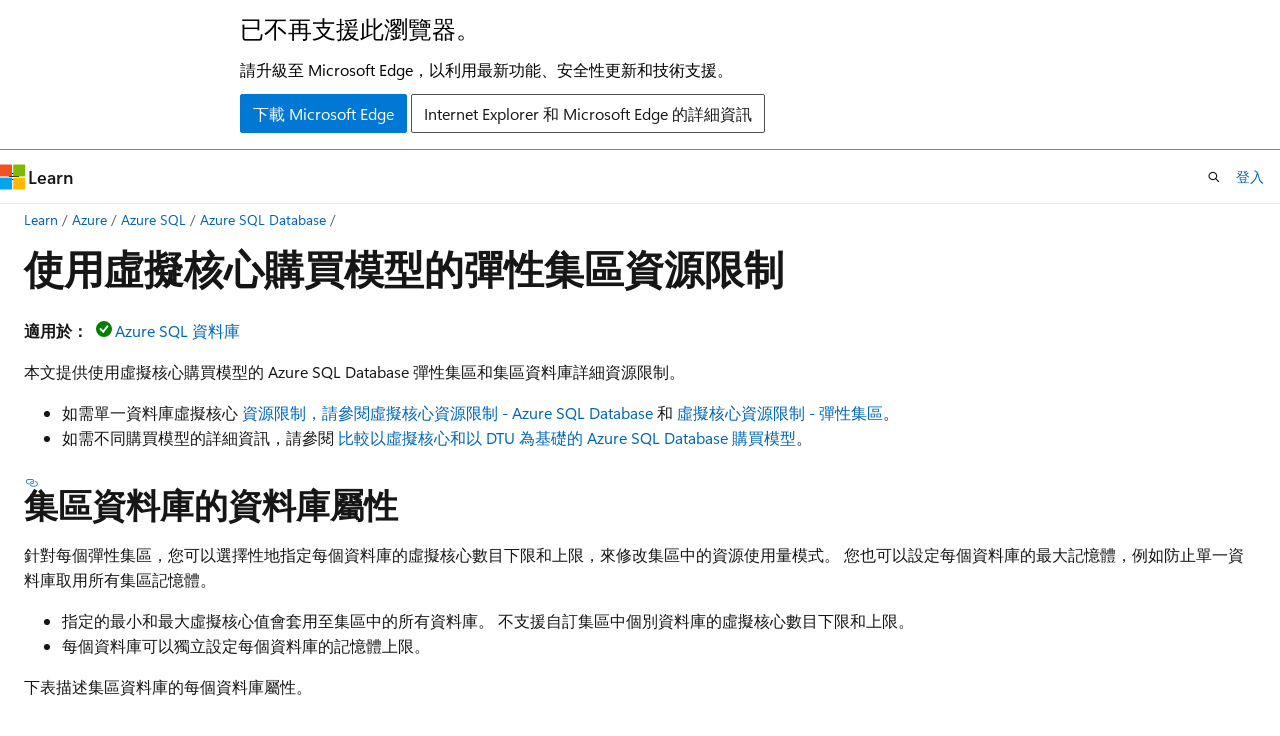

--- FILE ---
content_type: text/html
request_url: https://learn.microsoft.com/zh-tw/azure/azure-sql/database/resource-limits-vcore-elastic-pools?view=azuresql
body_size: 261429
content:
 <!DOCTYPE html>
		<html
			class="layout layout-holy-grail   show-table-of-contents conceptual show-breadcrumb default-focus"
			lang="zh-tw"
			dir="ltr"
			data-authenticated="false"
			data-auth-status-determined="false"
			data-target="docs"
			x-ms-format-detection="none"
		>
			
		<head>
			<title>彈性集區虛擬核心資源限制 - Azure SQL Database | Microsoft Learn</title>
			<meta charset="utf-8" />
			<meta name="viewport" content="width=device-width, initial-scale=1.0" />
			<meta name="color-scheme" content="light dark" />

			<meta name="description" content="此頁面描述 Azure SQL Database 中彈性集區的一些常見虛擬核心資源限制。" />
			<link rel="canonical" href="https://learn.microsoft.com/zh-tw/azure/azure-sql/database/resource-limits-vcore-elastic-pools?view=azuresql" /> 

			<!-- Non-customizable open graph and sharing-related metadata -->
			<meta name="twitter:card" content="summary_large_image" />
			<meta name="twitter:site" content="@MicrosoftLearn" />
			<meta property="og:type" content="website" />
			<meta property="og:image:alt" content="Microsoft Learn" />
			<meta property="og:image" content="https://learn.microsoft.com/en-us/media/open-graph-image.png" />
			<!-- Page specific open graph and sharing-related metadata -->
			<meta property="og:title" content="彈性集區虛擬核心資源限制 - Azure SQL Database" />
			<meta property="og:url" content="https://learn.microsoft.com/zh-tw/azure/azure-sql/database/resource-limits-vcore-elastic-pools?view=azuresql" />
			<meta property="og:description" content="此頁面描述 Azure SQL Database 中彈性集區的一些常見虛擬核心資源限制。" />
			<meta name="platform_id" content="65cb9c5a-9c42-7b9c-dc9b-5311e3e7f0a2" /> <meta name="scope" content="azure sql" />
			<meta name="locale" content="zh-tw" />
			 <meta name="adobe-target" content="true" /> 
			<meta name="uhfHeaderId" content="Azure" />

			<meta name="page_type" content="conceptual" />

			<!--page specific meta tags-->
			

			<!-- custom meta tags -->
			
		<meta name="schema" content="Conceptual" />
	
		<meta name="author" content="dimitri-furman" />
	
		<meta name="breadcrumb_path" content="/azure/azure-sql/breadcrumb/toc.json" />
	
		<meta name="default_moniker" content="azuresql" />
	
		<meta name="depot_name" content="MSDN.azure-sql" />
	
		<meta name="document_id" content="fddb1584-6032-44e7-d428-50169ceb480d" />
	
		<meta name="document_version_independent_id" content="25ba7e05-c990-b5e1-27c0-35954925f44c" />
	
		<meta name="feedback_product_url" content="https://aka.ms/sqlfeedback" />
	
		<meta name="feedback_system" content="Standard" />
	
		<meta name="git_commit_id" content="fcf04ebfeb235c127577967800e7a0d952d241eb" />
	
		<meta name="gitcommit" content="https://github.com/MicrosoftDocs/sql-docs-pr/blob/fcf04ebfeb235c127577967800e7a0d952d241eb/azure-sql/database/resource-limits-vcore-elastic-pools.md" />
	
		<meta name="manager" content="[object Object]" />
	
		<meta name="monikerRange" content="= azuresql || = azuresql-db " />
	
		<meta name="monikers" content="azuresql" />
	
		<meta name="monikers" content="azuresql-db" />
	
		<meta name="ms.author" content="dfurman" />
	
		<meta name="ms.custom" content="build-2025" />
	
		<meta name="ms.date" content="2025-12-12T00:00:00Z" />
	
		<meta name="ms.reviewer" content="wiassaf, mathoma" />
	
		<meta name="ms.service" content="azure-sql-database" />
	
		<meta name="ms.subservice" content="elastic-pools" />
	
		<meta name="ms.topic" content="reference" />
	
		<meta name="original_content_git_url" content="https://github.com/MicrosoftDocs/sql-docs-pr/blob/live/azure-sql/database/resource-limits-vcore-elastic-pools.md" />
	
		<meta name="recommendations" content="true" />
	
		<meta name="site_name" content="Docs" />
	
		<meta name="toc_preview" content="true" />
	
		<meta name="updated_at" content="2025-12-15T19:30:00Z" />
	
		<meta name="ms.translationtype" content="MT" />
	
		<meta name="ms.contentlocale" content="zh-tw" />
	
		<meta name="loc_version" content="2025-12-15T18:49:14.483331Z" />
	
		<meta name="loc_source_id" content="Github-64958715#live" />
	
		<meta name="loc_file_id" content="Github-64958715.live.MSDN.azure-sql.database/resource-limits-vcore-elastic-pools.md" />
	
		<meta name="toc_rel" content="../toc.json" />
	
		<meta name="feedback_help_link_type" content="" />
	
		<meta name="feedback_help_link_url" content="" />
	
		<meta name="word_count" content="21857" />
	
		<meta name="asset_id" content="database/resource-limits-vcore-elastic-pools" />
	
		<meta name="item_type" content="Content" />
	
		<meta name="previous_tlsh_hash" content="31D59C63B6E6E2BA3C470C79BCAF57403E165004EDFB4AA78500ABCB29E751A15DFFEF695DF29B77FF64E104B4AD125B1F9A041BD3744AAD327382C7B05A308609C4B59A01" />
	
		<meta name="github_feedback_content_git_url" content="https://github.com/MicrosoftDocs/sql-docs/blob/live/azure-sql/database/resource-limits-vcore-elastic-pools.md" />
	 
		<meta name="cmProducts" content="https://authoring-docs-microsoft.poolparty.biz/devrel/545d40c6-c50c-444b-b422-1c707eeab28e" data-source="generated" />
	
		<meta name="spProducts" content="https://authoring-docs-microsoft.poolparty.biz/devrel/b908d601-32e8-445a-b044-a507b5d1689e" data-source="generated" />
	

			<!-- assets and js globals -->
			
			<link rel="stylesheet" href="/static/assets/0.4.03298.7395-d35a3215/styles/site-ltr.css" />
			
			<link rel="preconnect" href="//mscom.demdex.net" crossorigin />
						<link rel="dns-prefetch" href="//target.microsoft.com" />
						<link rel="dns-prefetch" href="//microsoftmscompoc.tt.omtrdc.net" />
						<link
							rel="preload"
							as="script"
							href="/static/third-party/adobe-target/at-js/2.9.0/at.js"
							integrity="sha384-l4AKhsU8cUWSht4SaJU5JWcHEWh1m4UTqL08s6b/hqBLAeIDxTNl+AMSxTLx6YMI"
							crossorigin="anonymous"
							id="adobe-target-script"
							type="application/javascript"
						/>
			<script src="https://wcpstatic.microsoft.com/mscc/lib/v2/wcp-consent.js"></script>
			<script src="https://js.monitor.azure.com/scripts/c/ms.jsll-4.min.js"></script>
			<script src="/_themes/docs.theme/master/zh-tw/_themes/global/deprecation.js"></script>

			<!-- msdocs global object -->
			<script id="msdocs-script">
		var msDocs = {
  "environment": {
    "accessLevel": "online",
    "azurePortalHostname": "portal.azure.com",
    "reviewFeatures": false,
    "supportLevel": "production",
    "systemContent": true,
    "siteName": "learn",
    "legacyHosting": false
  },
  "data": {
    "contentLocale": "zh-tw",
    "contentDir": "ltr",
    "userLocale": "zh-tw",
    "userDir": "ltr",
    "pageTemplate": "Conceptual",
    "brand": "azure",
    "context": {},
    "standardFeedback": true,
    "showFeedbackReport": false,
    "feedbackHelpLinkType": "",
    "feedbackHelpLinkUrl": "",
    "feedbackSystem": "Standard",
    "feedbackGitHubRepo": "MicrosoftDocs/azure-docs",
    "feedbackProductUrl": "https://aka.ms/sqlfeedback",
    "extendBreadcrumb": false,
    "isEditDisplayable": false,
    "isPrivateUnauthorized": false,
    "hideViewSource": false,
    "isPermissioned": false,
    "hasRecommendations": false,
    "contributors": [
      {
        "name": "dimitri-furman",
        "url": "https://github.com/dimitri-furman"
      },
      {
        "name": "WilliamDAssafMSFT",
        "url": "https://github.com/WilliamDAssafMSFT"
      },
      {
        "name": "nathlaroche",
        "url": "https://github.com/nathlaroche"
      },
      {
        "name": "rmca14",
        "url": "https://github.com/rmca14"
      },
      {
        "name": "denrea",
        "url": "https://github.com/denrea"
      },
      {
        "name": "arvindshmicrosoft",
        "url": "https://github.com/arvindshmicrosoft"
      },
      {
        "name": "ProfiseeAdmin",
        "url": "https://github.com/ProfiseeAdmin"
      },
      {
        "name": "MashaMSFT",
        "url": "https://github.com/MashaMSFT"
      },
      {
        "name": "alexbuckgit",
        "url": "https://github.com/alexbuckgit"
      },
      {
        "name": "Pietervanhove",
        "url": "https://github.com/Pietervanhove"
      },
      {
        "name": "prmerger-automator[bot]",
        "url": "https://github.com/prmerger-automator[bot]"
      },
      {
        "name": "rwestMSFT",
        "url": "https://github.com/rwestMSFT"
      },
      {
        "name": "rothja",
        "url": "https://github.com/rothja"
      },
      {
        "name": "GitHubber17",
        "url": "https://github.com/GitHubber17"
      },
      {
        "name": "MikeRayMSFT",
        "url": "https://github.com/MikeRayMSFT"
      },
      {
        "name": "emlisa",
        "url": "https://github.com/emlisa"
      },
      {
        "name": "LitKnd",
        "url": "https://github.com/LitKnd"
      },
      {
        "name": "oslake",
        "url": "https://github.com/oslake"
      },
      {
        "name": "VanMSFT",
        "url": "https://github.com/VanMSFT"
      },
      {
        "name": "jaszymas",
        "url": "https://github.com/jaszymas"
      },
      {
        "name": "Ja-Dunn",
        "url": "https://github.com/Ja-Dunn"
      }
    ]
  },
  "functions": {}
};;
	</script>

			<!-- base scripts, msdocs global should be before this -->
			<script src="/static/assets/0.4.03298.7395-d35a3215/scripts/zh-tw/index-docs.js"></script>
			

			<!-- json-ld -->
			
		</head>
	
			<body
				id="body"
				data-bi-name="body"
				class="layout-body "
				lang="zh-tw"
				dir="ltr"
			>
				<header class="layout-body-header">
		<div class="header-holder has-default-focus">
			
		<a
			href="#main"
			
			style="z-index: 1070"
			class="outline-color-text visually-hidden-until-focused position-fixed inner-focus focus-visible top-0 left-0 right-0 padding-xs text-align-center background-color-body"
			
		>
			跳到主要內容
		</a>
	
		<a
			href="#"
			data-skip-to-ask-learn
			style="z-index: 1070"
			class="outline-color-text visually-hidden-until-focused position-fixed inner-focus focus-visible top-0 left-0 right-0 padding-xs text-align-center background-color-body"
			hidden
		>
			跳過到　Ask Learn　聊天體驗
		</a>
	

			<div hidden id="cookie-consent-holder" data-test-id="cookie-consent-container"></div>
			<!-- Unsupported browser warning -->
			<div
				id="unsupported-browser"
				style="background-color: white; color: black; padding: 16px; border-bottom: 1px solid grey;"
				hidden
			>
				<div style="max-width: 800px; margin: 0 auto;">
					<p style="font-size: 24px">已不再支援此瀏覽器。</p>
					<p style="font-size: 16px; margin-top: 16px;">
						請升級至 Microsoft Edge，以利用最新功能、安全性更新和技術支援。
					</p>
					<div style="margin-top: 12px;">
						<a
							href="https://go.microsoft.com/fwlink/p/?LinkID=2092881 "
							style="background-color: #0078d4; border: 1px solid #0078d4; color: white; padding: 6px 12px; border-radius: 2px; display: inline-block;"
						>
							下載 Microsoft Edge
						</a>
						<a
							href="https://learn.microsoft.com/en-us/lifecycle/faq/internet-explorer-microsoft-edge"
							style="background-color: white; padding: 6px 12px; border: 1px solid #505050; color: #171717; border-radius: 2px; display: inline-block;"
						>
							Internet Explorer 和 Microsoft Edge 的詳細資訊
						</a>
					</div>
				</div>
			</div>
			<!-- site header -->
			<header
				id="ms--site-header"
				data-test-id="site-header-wrapper"
				role="banner"
				itemscope="itemscope"
				itemtype="http://schema.org/Organization"
			>
				<div
					id="ms--mobile-nav"
					class="site-header display-none-tablet padding-inline-none gap-none"
					data-bi-name="mobile-header"
					data-test-id="mobile-header"
				></div>
				<div
					id="ms--primary-nav"
					class="site-header display-none display-flex-tablet"
					data-bi-name="L1-header"
					data-test-id="primary-header"
				></div>
				<div
					id="ms--secondary-nav"
					class="site-header display-none display-flex-tablet"
					data-bi-name="L2-header"
					data-test-id="secondary-header"
					
				></div>
			</header>
			
		<!-- banner -->
		<div data-banner>
			<div id="disclaimer-holder"></div>
			
		</div>
		<!-- banner end -->
	
		</div>
	</header>
				 <section
					id="layout-body-menu"
					class="layout-body-menu display-flex"
					data-bi-name="menu"
			  >
					
		<div
			id="left-container"
			class="left-container display-none display-block-tablet padding-inline-sm padding-bottom-sm width-full"
			data-toc-container="true"
		>
			<!-- Regular TOC content (default) -->
			<div id="ms--toc-content" class="height-full">
				<nav
					id="affixed-left-container"
					class="margin-top-sm-tablet position-sticky display-flex flex-direction-column"
					aria-label="主要"
					data-bi-name="left-toc"
					role="navigation"
				></nav>
			</div>
			<!-- Collapsible TOC content (hidden by default) -->
			<div id="ms--toc-content-collapsible" class="height-full" hidden>
				<nav
					id="affixed-left-container"
					class="margin-top-sm-tablet position-sticky display-flex flex-direction-column"
					aria-label="主要"
					data-bi-name="left-toc"
					role="navigation"
				>
					<div
						id="ms--collapsible-toc-header"
						class="display-flex justify-content-flex-end margin-bottom-xxs"
					>
						<button
							type="button"
							class="button button-clear inner-focus"
							data-collapsible-toc-toggle
							aria-expanded="true"
							aria-controls="ms--collapsible-toc-content"
							aria-label="目錄"
						>
							<span class="icon font-size-h4" aria-hidden="true">
								<span class="docon docon-panel-left-contract"></span>
							</span>
						</button>
					</div>
				</nav>
			</div>
		</div>
	
			  </section>

				<main
					id="main"
					role="main"
					class="layout-body-main "
					data-bi-name="content"
					lang="zh-tw"
					dir="ltr"
				>
					
			<div
		id="ms--content-header"
		class="content-header default-focus border-bottom-none"
		data-bi-name="content-header"
	>
		<div class="content-header-controls margin-xxs margin-inline-sm-tablet">
			<button
				type="button"
				class="contents-button button button-sm margin-right-xxs"
				data-bi-name="contents-expand"
				aria-haspopup="true"
				data-contents-button
			>
				<span class="icon" aria-hidden="true"><span class="docon docon-menu"></span></span>
				<span class="contents-expand-title"> 目錄 </span>
			</button>
			<button
				type="button"
				class="ap-collapse-behavior ap-expanded button button-sm"
				data-bi-name="ap-collapse"
				aria-controls="action-panel"
			>
				<span class="icon" aria-hidden="true"><span class="docon docon-exit-mode"></span></span>
				<span>結束編輯器模式</span>
			</button>
		</div>
	</div>
			<div data-main-column class="padding-sm padding-top-none padding-top-sm-tablet">
				<div>
					
		<div id="article-header" class="background-color-body margin-bottom-xs display-none-print">
			<div class="display-flex align-items-center justify-content-space-between">
				
		<details
			id="article-header-breadcrumbs-overflow-popover"
			class="popover"
			data-for="article-header-breadcrumbs"
		>
			<summary
				class="button button-clear button-primary button-sm inner-focus"
				aria-label="所有階層連結"
			>
				<span class="icon">
					<span class="docon docon-more"></span>
				</span>
			</summary>
			<div id="article-header-breadcrumbs-overflow" class="popover-content padding-none"></div>
		</details>

		<bread-crumbs
			id="article-header-breadcrumbs"
			role="group"
			aria-label="階層連結"
			data-test-id="article-header-breadcrumbs"
			class="overflow-hidden flex-grow-1 margin-right-sm margin-right-md-tablet margin-right-lg-desktop margin-left-negative-xxs padding-left-xxs"
		></bread-crumbs>
	 
		<div
			id="article-header-page-actions"
			class="opacity-none margin-left-auto display-flex flex-wrap-no-wrap align-items-stretch"
		>
			
		<button
			class="button button-sm border-none inner-focus display-none-tablet flex-shrink-0 "
			data-bi-name="ask-learn-assistant-entry"
			data-test-id="ask-learn-assistant-modal-entry-mobile"
			data-ask-learn-modal-entry
			
			type="button"
			style="min-width: max-content;"
			aria-expanded="false"
			aria-label="Ask Learn"
			hidden
		>
			<span class="icon font-size-lg" aria-hidden="true">
				<span class="docon docon-chat-sparkle-fill gradient-ask-learn-logo"></span>
			</span>
		</button>
		<button
			class="button button-sm display-none display-inline-flex-tablet display-none-desktop flex-shrink-0 margin-right-xxs border-color-ask-learn "
			data-bi-name="ask-learn-assistant-entry"
			
			data-test-id="ask-learn-assistant-modal-entry-tablet"
			data-ask-learn-modal-entry
			type="button"
			style="min-width: max-content;"
			aria-expanded="false"
			hidden
		>
			<span class="icon font-size-lg" aria-hidden="true">
				<span class="docon docon-chat-sparkle-fill gradient-ask-learn-logo"></span>
			</span>
			<span>Ask Learn</span>
		</button>
		<button
			class="button button-sm display-none flex-shrink-0 display-inline-flex-desktop margin-right-xxs border-color-ask-learn "
			data-bi-name="ask-learn-assistant-entry"
			
			data-test-id="ask-learn-assistant-flyout-entry"
			data-ask-learn-flyout-entry
			data-flyout-button="toggle"
			type="button"
			style="min-width: max-content;"
			aria-expanded="false"
			aria-controls="ask-learn-flyout"
			hidden
		>
			<span class="icon font-size-lg" aria-hidden="true">
				<span class="docon docon-chat-sparkle-fill gradient-ask-learn-logo"></span>
			</span>
			<span>Ask Learn</span>
		</button>
	 
		<button
			type="button"
			id="ms--focus-mode-button"
			data-focus-mode
			data-bi-name="focus-mode-entry"
			class="button button-sm flex-shrink-0 margin-right-xxs display-none display-inline-flex-desktop"
		>
			<span class="icon font-size-lg" aria-hidden="true">
				<span class="docon docon-glasses"></span>
			</span>
			<span>焦點模式</span>
		</button>
	 

			<details class="popover popover-right" id="article-header-page-actions-overflow">
				<summary
					class="justify-content-flex-start button button-clear button-sm button-primary inner-focus"
					aria-label="更多動作"
					title="更多動作"
				>
					<span class="icon" aria-hidden="true">
						<span class="docon docon-more-vertical"></span>
					</span>
				</summary>
				<div class="popover-content">
					
		<button
			data-page-action-item="overflow-mobile"
			type="button"
			class="button-block button-sm inner-focus button button-clear display-none-tablet justify-content-flex-start text-align-left"
			data-bi-name="contents-expand"
			data-contents-button
			data-popover-close
		>
			<span class="icon">
				<span class="docon docon-editor-list-bullet" aria-hidden="true"></span>
			</span>
			<span class="contents-expand-title">目錄</span>
		</button>
	 
		<a
			id="lang-link-overflow"
			class="button-sm inner-focus button button-clear button-block justify-content-flex-start text-align-left"
			data-bi-name="language-toggle"
			data-page-action-item="overflow-all"
			data-check-hidden="true"
			data-read-in-link
			href="#"
			hidden
		>
			<span class="icon" aria-hidden="true" data-read-in-link-icon>
				<span class="docon docon-locale-globe"></span>
			</span>
			<span data-read-in-link-text>閱讀英文</span>
		</a>
	 
		<button
			type="button"
			class="collection button button-clear button-sm button-block justify-content-flex-start text-align-left inner-focus"
			data-list-type="collection"
			data-bi-name="collection"
			data-page-action-item="overflow-all"
			data-check-hidden="true"
			data-popover-close
		>
			<span class="icon" aria-hidden="true">
				<span class="docon docon-circle-addition"></span>
			</span>
			<span class="collection-status">加</span>
		</button>
	
					
		<button
			type="button"
			class="collection button button-block button-clear button-sm justify-content-flex-start text-align-left inner-focus"
			data-list-type="plan"
			data-bi-name="plan"
			data-page-action-item="overflow-all"
			data-check-hidden="true"
			data-popover-close
			hidden
		>
			<span class="icon" aria-hidden="true">
				<span class="docon docon-circle-addition"></span>
			</span>
			<span class="plan-status">新增至計劃</span>
		</button>
	  
					
		<hr class="margin-block-xxs" />
		<h4 class="font-size-sm padding-left-xxs">共用方式為</h4>
		
					<a
						class="button button-clear button-sm inner-focus button-block justify-content-flex-start text-align-left text-decoration-none share-facebook"
						data-bi-name="facebook"
						data-page-action-item="overflow-all"
						href="#"
					>
						<span class="icon color-primary" aria-hidden="true">
							<span class="docon docon-facebook-share"></span>
						</span>
						<span>Facebook</span>
					</a>

					<a
						href="#"
						class="button button-clear button-sm inner-focus button-block justify-content-flex-start text-align-left text-decoration-none share-twitter"
						data-bi-name="twitter"
						data-page-action-item="overflow-all"
					>
						<span class="icon color-text" aria-hidden="true">
							<span class="docon docon-xlogo-share"></span>
						</span>
						<span>x.com</span>
					</a>

					<a
						href="#"
						class="button button-clear button-sm inner-focus button-block justify-content-flex-start text-align-left text-decoration-none share-linkedin"
						data-bi-name="linkedin"
						data-page-action-item="overflow-all"
					>
						<span class="icon color-primary" aria-hidden="true">
							<span class="docon docon-linked-in-logo"></span>
						</span>
						<span>LinkedIn</span>
					</a>
					<a
						href="#"
						class="button button-clear button-sm inner-focus button-block justify-content-flex-start text-align-left text-decoration-none share-email"
						data-bi-name="email"
						data-page-action-item="overflow-all"
					>
						<span class="icon color-primary" aria-hidden="true">
							<span class="docon docon-mail-message"></span>
						</span>
						<span>電子郵件</span>
					</a>
			  
	 
		<hr class="margin-block-xxs" />
		<button
			class="button button-block button-clear button-sm justify-content-flex-start text-align-left inner-focus"
			type="button"
			data-bi-name="print"
			data-page-action-item="overflow-all"
			data-popover-close
			data-print-page
			data-check-hidden="true"
		>
			<span class="icon color-primary" aria-hidden="true">
				<span class="docon docon-print"></span>
			</span>
			<span>列印</span>
		</button>
	
				</div>
			</details>
		</div>
	
			</div>
		</div>
	  
		<!-- privateUnauthorizedTemplate is hidden by default -->
		<div unauthorized-private-section data-bi-name="permission-content-unauthorized-private" hidden>
			<hr class="hr margin-top-xs margin-bottom-sm" />
			<div class="notification notification-info">
				<div class="notification-content">
					<p class="margin-top-none notification-title">
						<span class="icon">
							<span class="docon docon-exclamation-circle-solid" aria-hidden="true"></span>
						</span>
						<span>注意</span>
					</p>
					<p class="margin-top-none authentication-determined not-authenticated">
						需要授權才能存取此頁面。 您可以嘗試<a class="docs-sign-in" href="#" data-bi-name="permission-content-sign-in">登入</a>或<a  class="docs-change-directory" data-bi-name="permisson-content-change-directory">變更目錄</a>。
					</p>
					<p class="margin-top-none authentication-determined authenticated">
						需要授權才能存取此頁面。 您可以嘗試<a class="docs-change-directory" data-bi-name="permisson-content-change-directory">變更目錄</a>。
					</p>
				</div>
			</div>
		</div>
	
					<div class="content"><h1 id="resource-limits-for-elastic-pools-using-the-vcore-purchasing-model">使用虛擬核心購買模型的彈性集區資源限制</h1></div>
					
		<div
			id="article-metadata"
			data-bi-name="article-metadata"
			data-test-id="article-metadata"
			class="page-metadata-container display-flex gap-xxs justify-content-space-between align-items-center flex-wrap-wrap"
		>
			 
				<div
					id="user-feedback"
					class="margin-block-xxs display-none display-none-print"
					hidden
					data-hide-on-archived
				>
					
		<button
			id="user-feedback-button"
			data-test-id="conceptual-feedback-button"
			class="button button-sm button-clear button-primary display-none"
			type="button"
			data-bi-name="user-feedback-button"
			data-user-feedback-button
			hidden
		>
			<span class="icon" aria-hidden="true">
				<span class="docon docon-like"></span>
			</span>
			<span>意見反應</span>
		</button>
	
				</div>
		  
		</div>
	 
		<div data-id="ai-summary" hidden>
			<div id="ms--ai-summary-cta" class="margin-top-xs display-flex align-items-center">
				<span class="icon" aria-hidden="true">
					<span class="docon docon-sparkle-fill gradient-text-vivid"></span>
				</span>
				<button
					id="ms--ai-summary"
					type="button"
					class="tag tag-sm tag-suggestion margin-left-xxs"
					data-test-id="ai-summary-cta"
					data-bi-name="ai-summary-cta"
					data-an="ai-summary"
				>
					<span class="ai-summary-cta-text">
						為我建立此文章的摘要
					</span>
				</button>
			</div>
			<!-- Slot where the client will render the summary card after the user clicks the CTA -->
			<div id="ms--ai-summary-header" class="margin-top-xs"></div>
		</div>
	 
		<nav
			id="center-doc-outline"
			class="doc-outline is-hidden-desktop display-none-print margin-bottom-sm"
			data-bi-name="intopic toc"
			aria-label="本文內容"
		>
			<h2 id="ms--in-this-article" class="title is-6 margin-block-xs">
				本文內容
			</h2>
		</nav>
	
					<div class="content"><p>
              <strong>適用於：</strong><img src="../media/applies-to/yes-icon.svg?view=azuresql" role="presentation" data-linktype="relative-path"><a href="/zh-tw/sql/sql-server/sql-docs-navigation-guide#applies-to" data-linktype="absolute-path">Azure SQL 資料庫</a></p>
<p>本文提供使用虛擬核心購買模型的 Azure SQL Database 彈性集區和集區資料庫詳細資源限制。</p>
<ul>
<li>如需單一資料庫虛擬核心 <a href="resource-limits-vcore-single-databases?view=azuresql" data-linktype="relative-path">資源限制，請參閱虛擬核心資源限制 - Azure SQL Database</a> 和 <a href="resource-limits-vcore-elastic-pools?view=azuresql" data-linktype="relative-path">虛擬核心資源限制 - 彈性集區</a>。</li>
<li>如需不同購買模型的詳細資訊，請參閱 <a href="purchasing-models?view=azuresql" data-linktype="relative-path">比較以虛擬核心和以 DTU 為基礎的 Azure SQL Database 購買模型</a>。</li>
</ul>
<h2 id="database-properties-for-pooled-databases">集區資料庫的資料庫屬性</h2>
<p>針對每個彈性集區，您可以選擇性地指定每個資料庫的虛擬核心數目下限和上限，來修改集區中的資源使用量模式。 您也可以設定每個資料庫的最大記憶體，例如防止單一資料庫取用所有集區記憶體。</p>
<ul>
<li>指定的最小和最大虛擬核心值會套用至集區中的所有資料庫。 不支援自訂集區中個別資料庫的虛擬核心數目下限和上限。</li>
<li>每個資料庫可以獨立設定每個資料庫的記憶體上限。</li>
</ul>
<p>下表描述集區資料庫的每個資料庫屬性。</p>
<table>
<thead>
<tr>
<th style="text-align: left;">屬性</th>
<th style="text-align: left;">組態層級</th>
<th>描述</th>
</tr>
</thead>
<tbody>
<tr>
<td style="text-align: left;">每個資料庫的虛擬核心上限</td>
<td style="text-align: left;">針對集區中的所有資料庫設定</td>
<td>集區中任何資料庫可以使用的虛擬核心數目上限，是否可用則是根據集區中其他資料庫的使用量而定。 每個資料庫的虛擬核心數目上限不等於資料庫的資源保證。 如果每個資料庫中的工作負載不需要所有可用的集區資源適當執行，請考慮設定每個資料庫的虛擬核心數目上限，以防止單一資料庫獨佔集區資源。 某種程度的過量使用是可預期的情況，因為集區通常會假設資料庫的熱門和冷門使用模式；在這些模式中，所有資料庫不會同時處於尖峰期。</td>
</tr>
<tr>
<td style="text-align: left;">每個資料庫的虛擬核心下限</td>
<td style="text-align: left;">針對集區中的所有資料庫設定</td>
<td>為集區中任何資料庫保留的虛擬核心數目下限。 當您想要保證每個資料庫的資源可用性時 (不論集區中其他資料庫的資源使用量為何)，請考慮設定每個資料庫的虛擬核心數目下限。 每個資料庫最小虛擬核心建議設定為 <code>0</code>，同時也是預設值。 此屬性會設為 <code>0</code> 到每一資料庫的虛擬核心使用量平均值之間的任意數。</td>
</tr>
<tr>
<td style="text-align: left;">每個資料庫的儲存體上限</td>
<td style="text-align: left;">為每個資料庫設定</td>
<td>使用者所設定集區資料庫的資料庫大小上限。 集區資料庫會共用配置的集區儲存體，因此資料庫可以觸達的大小會限制為較小的剩餘集區儲存體和資料庫大小上限。 資料庫大小上限是指資料檔案的大小上限，並不包含記錄檔所使用的空間。</td>
</tr>
</tbody>
</table>
<div class="IMPORTANT">
<p>重要</p>
<p>由於彈性集區中的資源是有限的，因此將每個資料庫的虛擬核心數目下限設定為大於 0 的值，就會隱含地限制每個資料庫的資源使用率。 如果在某個時間點，集區中的大部分資料庫都是閒置的，則為了滿足虛擬核心數目下限保證而保留的資源，不會提供給該時間點使用中的資料庫使用。</p>
<p>此外，將每個資料庫的虛擬核心數目下限設定為大於 0 的值，就會隱含地限制可新增至集區的資料庫數目。 例如，如果您將 20 個虛擬核心集區中的虛擬核心數目下限設定為 2，則表示您無法將 10 個以上的資料庫新增至集區，因為系統會為每個資料庫保留 2 個虛擬核心。</p>
</div>
<p>雖然每個資料庫屬性都以虛擬核心表示，它們也會控管其他資源類型的使用量，例如資料 IO、記錄 IO、緩衝集區記憶體和背景工作執行緒。 當您調整每個資料庫的虛擬核心數目下限和上限值時，所有資源類型的保留和限制都會按比例調整。</p>
<p>每個資料庫的虛擬核心數目下限和上限值適用於使用者工作負載的資源使用量，但不適用於內部處理序的資源使用量。 例如，針對每個資料庫虛擬核心數目上限設定為集區虛擬核心數目一半的資料庫，使用者工作負載無法使用超過一半的緩衝集區記憶體。 不過，這個資料庫仍然可以利用內部處理序已載入緩衝集區中的頁面。 如需詳細資訊，請參閱<a href="resource-limits-logical-server?view=azuresql#resource-consumption-by-user-workloads-and-internal-processes" data-linktype="relative-path">使用者工作負載和內部處理序的資源使用量</a>。</p>
<p>彈性集區中個別資料庫的資源限制通常與集區外部具有相同計算大小 (服務目標) 的單一資料庫資源限制相同。 例如，資料庫的最大並行背景工作角色 <code>GP_S_Gen5_10</code> 為750個背景工作角色。 因此，集區中 <code>GP_Gen5_10</code> 資料庫的最大並行背景工作角色也是 750 個背景工作角色。 請注意，集區中 <code>GP_Gen5_10</code> 並行背景工作角色總數為 1050。 如需任何個別資料庫的並行背景工作角色數上限，請參閱<a href="resource-limits-vcore-single-databases?view=azuresql&amp;preserve-view=true" data-linktype="relative-path">單一資料庫資源限制</a>。</p>
<p>彈性集區的每個唯讀複本都有自己的資源，例如虛擬核心、記憶體、資料 IOPS、<code>tempdb</code>、背景工作角色和工作階段。 每個唯讀複本都受到彈性集區資源限制的規範，本文稍後將詳細說明。</p>
<p>您可以利用下列方式來設定服務層級、計算大小 (服務目標) 和儲存體數量：</p>
<ul>
<li>透過 <a href="elastic-pool-scale?view=azuresql" data-linktype="relative-path">ALTER DATABASE</a> 的 <a href="/zh-tw/sql/t-sql/statements/alter-database-transact-sql?view=azuresqldb-current&amp;preserve-view=true#overview-sql-database" data-linktype="absolute-path">Transact-SQL</a></li>
<li>
              <a href="elastic-pool-manage?view=azuresql#azure-portal" data-linktype="relative-path">Azure 入口網站</a></li>
<li>
              <a href="elastic-pool-manage?view=azuresql#powershell" data-linktype="relative-path">PowerShell</a></li>
<li>
              <a href="elastic-pool-manage?view=azuresql#azure-cli" data-linktype="relative-path">Azure CLI</a></li>
<li>
              <a href="elastic-pool-manage?view=azuresql#rest-api" data-linktype="relative-path">REST API</a></li>
</ul>
<div class="IMPORTANT">
<p>重要</p>
<p>如需調整指引和考慮，請參閱 <a href="elastic-pool-scale?view=azuresql" data-linktype="relative-path">調整 Azure SQL Database 中的彈性集區資源</a>。</p>
</div>
<p>如果彈性集區的所有虛擬核心都是忙碌中，則集區中的每個資料庫會收到等量的計算資源以處理查詢。 Azure SQL Database 藉由確保計算時間的均等配量，提供資料庫之間的資源共用公平性。 彈性集區資源共用公平性不包括任何資源數量，否則當每個資料庫的最小虛擬核心數設為非零的值時，便會對每個資料庫保證資源數量。</p>
<p>若 vCore 數量相同，提供給彈性集區的資源可能超過提供給彈性集區外的單一資料庫資源。 這表示，彈性集區的 CPU、資料 IO 和記錄寫入使用率，可能低於集區內所有資料庫的 CPU、資料 IO 和記錄寫入使用率總和 (視工作負載模式而定)。 例如在極端情況下，資料庫資料 IO 使用率為 100% 的彈性集區中只有一個資料庫，某些工作負載模式的集區資料 IO 使用率有可能為 50%。 即使各資料庫的虛擬核心上限皆維持指定集區大小的最大支援值，仍可能會發生這種情況。</p>
<div class="NOTE">
<p>注意</p>
<p>虛擬核心購買模型中的 Gen5 硬體已重新命名為<strong>標準系列 (Gen5)</strong>。</p>
</div>
<!---
vCore resource limits are listed in the following articles, please be sure to update all of them: 
/database/resource-limits-vcore-single-databases.md
/database/resource-limits-vcore-elastic-pools.md
/database/resource-limits-logical-server.md
/database/service-tiers-sql-database-vcore.md
/database/service-tier-hyperscale.md
/managed-instance/resource-limits.md
--->
<h2 id="general-purpose---provisioned-compute---standard-series-gen5">一般用途 - 佈建的計算 - 標準系列 (Gen5)</h2>
<h3 id="general-purpose---standard-series-gen5-part-1-of-3">一般用途 - 標準系列 (Gen5) (第 1 部分，共 3 部分)</h3>
<p>一般用途標準系列彈性集區的計算大小 (服務等級目標或 SLO) 遵循命名慣例 <code>GP_Gen5_</code>，後面接最大虛擬核心數目。</p>
<p>下表涵蓋這些 SLO：<code>GP_Gen5_2</code>、<code>GP_Gen5_4</code>、<code>GP_Gen5_6</code>、<code>GP_Gen5_8</code> 和 <code>GP_Gen5_10</code>：</p>
<table>
<thead>
<tr>
<th style="text-align: left;">虛擬核心</th>
<th style="text-align: right;">2</th>
<th style="text-align: right;">4</th>
<th style="text-align: right;">6</th>
<th style="text-align: right;">8</th>
<th style="text-align: right;">10</th>
</tr>
</thead>
<tbody>
<tr>
<td style="text-align: left;">硬體</td>
<td style="text-align: right;">Gen5</td>
<td style="text-align: right;">Gen5</td>
<td style="text-align: right;">Gen5</td>
<td style="text-align: right;">Gen5</td>
<td style="text-align: right;">Gen5</td>
</tr>
<tr>
<td style="text-align: left;">記憶體 (GB)</td>
<td style="text-align: right;">10.4</td>
<td style="text-align: right;">20.8</td>
<td style="text-align: right;">31.1</td>
<td style="text-align: right;">41.5</td>
<td style="text-align: right;">51.9</td>
</tr>
<tr>
<td style="text-align: left;">每個集區的最大數目 DB <sup>1</sup></td>
<td style="text-align: right;">100</td>
<td style="text-align: right;">200</td>
<td style="text-align: right;">500</td>
<td style="text-align: right;">500</td>
<td style="text-align: right;">500</td>
</tr>
<tr>
<td style="text-align: left;">資料行存放區支援</td>
<td style="text-align: right;">是</td>
<td style="text-align: right;">是</td>
<td style="text-align: right;">是</td>
<td style="text-align: right;">是</td>
<td style="text-align: right;">是</td>
</tr>
<tr>
<td style="text-align: left;">OLTP 記憶體內部儲存體 (GB)</td>
<td style="text-align: right;">N/A</td>
<td style="text-align: right;">N/A</td>
<td style="text-align: right;">N/A</td>
<td style="text-align: right;">N/A</td>
<td style="text-align: right;">N/A</td>
</tr>
<tr>
<td style="text-align: left;">資料大小上限 (GB)</td>
<td style="text-align: right;">512</td>
<td style="text-align: right;">756</td>
<td style="text-align: right;">1536</td>
<td style="text-align: right;">2048</td>
<td style="text-align: right;">2048</td>
</tr>
<tr>
<td style="text-align: left;">記錄大小上限 (GB)<sup>2</sup></td>
<td style="text-align: right;">154</td>
<td style="text-align: right;">227</td>
<td style="text-align: right;">461</td>
<td style="text-align: right;">461</td>
<td style="text-align: right;">461</td>
</tr>
<tr>
<td style="text-align: left;">
              <code>tempdb</code> 資料大小上限 (GB)</td>
<td style="text-align: right;">64</td>
<td style="text-align: right;">128</td>
<td style="text-align: right;">192</td>
<td style="text-align: right;">256</td>
<td style="text-align: right;">320</td>
</tr>
<tr>
<td style="text-align: left;">儲存體類型</td>
<td style="text-align: right;">進階 (遠端) 儲存體</td>
<td style="text-align: right;">進階 (遠端) 儲存體</td>
<td style="text-align: right;">進階 (遠端) 儲存體</td>
<td style="text-align: right;">進階 (遠端) 儲存體</td>
<td style="text-align: right;">進階 (遠端) 儲存體</td>
</tr>
<tr>
<td style="text-align: left;">讀取 IO 延遲 <sup>6</sup></td>
<td style="text-align: right;">5-10 毫秒</td>
<td style="text-align: right;">5-10 毫秒</td>
<td style="text-align: right;">5-10 毫秒</td>
<td style="text-align: right;">5-10 毫秒</td>
<td style="text-align: right;">5-10 毫秒</td>
</tr>
<tr>
<td style="text-align: left;">寫入 IO 延遲 <sup>6</sup></td>
<td style="text-align: right;">5-7 毫秒</td>
<td style="text-align: right;">5-7 毫秒</td>
<td style="text-align: right;">5-7 毫秒</td>
<td style="text-align: right;">5-7 毫秒</td>
<td style="text-align: right;">5-7 毫秒</td>
</tr>
<tr>
<td style="text-align: left;">每個集區的數據 IOPS 上限 <sup>3</sup></td>
<td style="text-align: right;">1,400</td>
<td style="text-align: right;">2,800</td>
<td style="text-align: right;">4,200</td>
<td style="text-align: right;">5,600</td>
<td style="text-align: right;">7,000</td>
</tr>
<tr>
<td style="text-align: left;">每個集區的最大記錄速率 （MiB/秒）</td>
<td style="text-align: right;">12</td>
<td style="text-align: right;">24</td>
<td style="text-align: right;">36</td>
<td style="text-align: right;">48</td>
<td style="text-align: right;">六十</td>
</tr>
<tr>
<td style="text-align: left;">每個集區的最大並行背景工作 <sup>4 個</sup></td>
<td style="text-align: right;">210</td>
<td style="text-align: right;">420</td>
<td style="text-align: right;">630</td>
<td style="text-align: right;">840</td>
<td style="text-align: right;">1050</td>
</tr>
<tr>
<td style="text-align: left;">每個集區的並行登入數上限</td>
<td style="text-align: right;">210</td>
<td style="text-align: right;">420</td>
<td style="text-align: right;">630</td>
<td style="text-align: right;">840</td>
<td style="text-align: right;">1050</td>
</tr>
<tr>
<td style="text-align: left;">並行工作階段數上限</td>
<td style="text-align: right;">30,000</td>
<td style="text-align: right;">30,000</td>
<td style="text-align: right;">30,000</td>
<td style="text-align: right;">30,000</td>
<td style="text-align: right;">30,000</td>
</tr>
<tr>
<td style="text-align: left;">每個集區的最大並行外部連線 <sup>5</sup></td>
<td style="text-align: right;">21</td>
<td style="text-align: right;">42</td>
<td style="text-align: right;">63</td>
<td style="text-align: right;">84</td>
<td style="text-align: right;">105</td>
</tr>
<tr>
<td style="text-align: left;">每個資料庫最小/最大彈性集區虛擬核心選項</td>
<td style="text-align: right;">0, 0.25, 0.5, 1, 2</td>
<td style="text-align: right;">0, 0.25, 0.5, 1, 2, 4</td>
<td style="text-align: right;">0, 0.25, 0.5, 1, 2, 4, 6</td>
<td style="text-align: right;">0, 0.25, 0.5, 1, 2, 4, 6, 8</td>
<td style="text-align: right;">0, 0.25, 0.5, 1, 2, 4, 6, 8, 10</td>
</tr>
<tr>
<td style="text-align: left;">複本數目</td>
<td style="text-align: right;">1</td>
<td style="text-align: right;">1</td>
<td style="text-align: right;">1</td>
<td style="text-align: right;">1</td>
<td style="text-align: right;">1</td>
</tr>
<tr>
<td style="text-align: left;">多重 AZ</td>
<td style="text-align: right;">是</td>
<td style="text-align: right;">是</td>
<td style="text-align: right;">是</td>
<td style="text-align: right;">是</td>
<td style="text-align: right;">是</td>
</tr>
<tr>
<td style="text-align: left;">讀取向外延展</td>
<td style="text-align: right;">N/A</td>
<td style="text-align: right;">N/A</td>
<td style="text-align: right;">N/A</td>
<td style="text-align: right;">N/A</td>
<td style="text-align: right;">N/A</td>
</tr>
<tr>
<td style="text-align: left;">內含備份儲存體</td>
<td style="text-align: right;">1X DB 大小</td>
<td style="text-align: right;">1X DB 大小</td>
<td style="text-align: right;">1X DB 大小</td>
<td style="text-align: right;">1X DB 大小</td>
<td style="text-align: right;">1X DB 大小</td>
</tr>
</tbody>
</table>
<p>
              <sup>1</sup> 如需其他考量，請參閱<a href="elastic-pool-resource-management?view=azuresql" data-linktype="relative-path">密集彈性集區中的資源管理</a>。</p>
<p>
              <sup>2</sup> 表示記載的資料大小上限值。 減少資料大小上限會按比例減少記錄大小上限。</p>
<p>
              <sup>3</sup> IO 大小的最大值，範圍介於 8 KB 到 64 KB 之間。 實際的 IOPS 取決於工作負載。 如需詳細資料，請參閱<a href="resource-limits-logical-server?view=azuresql#resource-governance" data-linktype="relative-path">資料 IO 控管</a>。</p>
<p>
              <sup>4</sup> 如需任何個別資料庫的最大並行背景工作角色，請參閱 <a href="resource-limits-vcore-single-databases?view=azuresql" data-linktype="relative-path">使用虛擬核心購買模型之單一資料庫的資源限制</a>。 例如，如果彈性集區正在使用 Gen5，而且每個資料庫的虛擬核心數目上限已設定為 2，則並行背景工作角色數上限值為 200。 如果每個資料庫的虛擬核心數上限已設定為 0.5，則並行背景工作角色數上限值為 50，因為 Gen5 上每個虛擬核心的並行背景工作角色數上限為 100。 對於少於 1 個 V 核心的每個資料庫 V 核心最大數量的其他設定，並行背景工作角色的最大數目也是同樣地重新調整。</p>
<p>
              <sup>5</sup> 如需外部連線認定方式的詳細資訊，請參閱<a href="resource-limits-logical-server?view=azuresql#external-connections" data-linktype="relative-path">外部連線</a>。</p>
<p>
              <sup>6 個</sup> 延遲數位對於處於穩定狀態的典型工作負載而言是近似且具有代表性，但並不保證。</p>
<h3 id="general-purpose---standard-series-gen5-part-2-of-3">一般用途 - 標準系列 (Gen5) (第 2 部分，共 3 部分)</h3>
<p>一般用途標準系列彈性集區的計算大小 (服務等級目標或 SLO) 遵循命名慣例 <code>GP_Gen5_</code>，後面接最大虛擬核心數目。</p>
<p>下表涵蓋這些 SLO：<code>GP_Gen5_12</code>、<code>GP_Gen5_14</code>、<code>GP_Gen5_16</code>、<code>GP_Gen5_18</code> 和 <code>GP_Gen5_20</code>：</p>
<table>
<thead>
<tr>
<th style="text-align: left;">虛擬核心</th>
<th style="text-align: right;">12</th>
<th style="text-align: right;">14</th>
<th style="text-align: right;">16</th>
<th style="text-align: right;">18</th>
<th style="text-align: right;">20</th>
</tr>
</thead>
<tbody>
<tr>
<td style="text-align: left;">硬體</td>
<td style="text-align: right;">Gen5</td>
<td style="text-align: right;">Gen5</td>
<td style="text-align: right;">Gen5</td>
<td style="text-align: right;">Gen5</td>
<td style="text-align: right;">Gen5</td>
</tr>
<tr>
<td style="text-align: left;">記憶體 (GB)</td>
<td style="text-align: right;">62.3</td>
<td style="text-align: right;">72.7</td>
<td style="text-align: right;">83</td>
<td style="text-align: right;">93.4</td>
<td style="text-align: right;">103.8</td>
</tr>
<tr>
<td style="text-align: left;">每個集區的最大數目 DB <sup>1</sup></td>
<td style="text-align: right;">500</td>
<td style="text-align: right;">500</td>
<td style="text-align: right;">500</td>
<td style="text-align: right;">500</td>
<td style="text-align: right;">500</td>
</tr>
<tr>
<td style="text-align: left;">資料行存放區支援</td>
<td style="text-align: right;">是</td>
<td style="text-align: right;">是</td>
<td style="text-align: right;">是</td>
<td style="text-align: right;">是</td>
<td style="text-align: right;">是</td>
</tr>
<tr>
<td style="text-align: left;">OLTP 記憶體內部儲存體 (GB)</td>
<td style="text-align: right;">N/A</td>
<td style="text-align: right;">N/A</td>
<td style="text-align: right;">N/A</td>
<td style="text-align: right;">N/A</td>
<td style="text-align: right;">N/A</td>
</tr>
<tr>
<td style="text-align: left;">資料大小上限 (GB)</td>
<td style="text-align: right;">2048</td>
<td style="text-align: right;">2048</td>
<td style="text-align: right;">2048</td>
<td style="text-align: right;">3072</td>
<td style="text-align: right;">3072</td>
</tr>
<tr>
<td style="text-align: left;">記錄大小上限 (GB)<sup>2</sup></td>
<td style="text-align: right;">614</td>
<td style="text-align: right;">614</td>
<td style="text-align: right;">614</td>
<td style="text-align: right;">922</td>
<td style="text-align: right;">922</td>
</tr>
<tr>
<td style="text-align: left;">
              <code>tempdb</code> 資料大小上限 (GB)</td>
<td style="text-align: right;">384</td>
<td style="text-align: right;">448</td>
<td style="text-align: right;">512</td>
<td style="text-align: right;">576</td>
<td style="text-align: right;">640</td>
</tr>
<tr>
<td style="text-align: left;">儲存體類型</td>
<td style="text-align: right;">進階 (遠端) 儲存體</td>
<td style="text-align: right;">進階 (遠端) 儲存體</td>
<td style="text-align: right;">進階 (遠端) 儲存體</td>
<td style="text-align: right;">進階 (遠端) 儲存體</td>
<td style="text-align: right;">進階 (遠端) 儲存體</td>
</tr>
<tr>
<td style="text-align: left;">讀取 IO 延遲 <sup>6</sup></td>
<td style="text-align: right;">5-10 毫秒</td>
<td style="text-align: right;">5-10 毫秒</td>
<td style="text-align: right;">5-10 毫秒</td>
<td style="text-align: right;">5-10 毫秒</td>
<td style="text-align: right;">5-10 毫秒</td>
</tr>
<tr>
<td style="text-align: left;">寫入 IO 延遲 <sup>6</sup></td>
<td style="text-align: right;">5-7 毫秒</td>
<td style="text-align: right;">5-7 毫秒</td>
<td style="text-align: right;">5-7 毫秒</td>
<td style="text-align: right;">5-7 毫秒</td>
<td style="text-align: right;">5-7 毫秒</td>
</tr>
<tr>
<td style="text-align: left;">每個集區的數據 IOPS 上限 <sup>3</sup></td>
<td style="text-align: right;">8,400</td>
<td style="text-align: right;">9,800</td>
<td style="text-align: right;">11,200</td>
<td style="text-align: right;">12,600</td>
<td style="text-align: right;">14,000</td>
</tr>
<tr>
<td style="text-align: left;">每個集區的最大記錄速率 （MiB/秒）</td>
<td style="text-align: right;">62.5</td>
<td style="text-align: right;">62.5</td>
<td style="text-align: right;">62.5</td>
<td style="text-align: right;">62.5</td>
<td style="text-align: right;">62.5</td>
</tr>
<tr>
<td style="text-align: left;">每個集區的最大並行背景工作 <sup>4 個</sup></td>
<td style="text-align: right;">1260</td>
<td style="text-align: right;">1470</td>
<td style="text-align: right;">1680</td>
<td style="text-align: right;">1890</td>
<td style="text-align: right;">2100</td>
</tr>
<tr>
<td style="text-align: left;">每個集區的並行登入數上限</td>
<td style="text-align: right;">1260</td>
<td style="text-align: right;">1470</td>
<td style="text-align: right;">1680</td>
<td style="text-align: right;">1890</td>
<td style="text-align: right;">2100</td>
</tr>
<tr>
<td style="text-align: left;">並行工作階段數上限</td>
<td style="text-align: right;">30,000</td>
<td style="text-align: right;">30,000</td>
<td style="text-align: right;">30,000</td>
<td style="text-align: right;">30,000</td>
<td style="text-align: right;">30,000</td>
</tr>
<tr>
<td style="text-align: left;">每個集區的最大並行外部連線 <sup>5</sup></td>
<td style="text-align: right;">126</td>
<td style="text-align: right;">147</td>
<td style="text-align: right;">150</td>
<td style="text-align: right;">150</td>
<td style="text-align: right;">150</td>
</tr>
<tr>
<td style="text-align: left;">每個資料庫最小/最大彈性集區虛擬核心選項</td>
<td style="text-align: right;">0, 0.25, 0.5, 1, 2, 4, 6, 8, 10, 12</td>
<td style="text-align: right;">0, 0.25, 0.5, 1, 2, 4, 6, 8, 10, 12, 14</td>
<td style="text-align: right;">0, 0.25, 0.5, 1, 2, 4, 6, 8, 10, 12, 14, 16</td>
<td style="text-align: right;">0, 0.25, 0.5, 1, 2, 4, 6, 8, 10, 12, 14, 16, 18</td>
<td style="text-align: right;">0, 0.25, 0.5, 1, 2, 4, 6, 8, 10, 12, 14, 16, 18, 20</td>
</tr>
<tr>
<td style="text-align: left;">複本數目</td>
<td style="text-align: right;">1</td>
<td style="text-align: right;">1</td>
<td style="text-align: right;">1</td>
<td style="text-align: right;">1</td>
<td style="text-align: right;">1</td>
</tr>
<tr>
<td style="text-align: left;">多重 AZ</td>
<td style="text-align: right;">是</td>
<td style="text-align: right;">是</td>
<td style="text-align: right;">是</td>
<td style="text-align: right;">是</td>
<td style="text-align: right;">是</td>
</tr>
<tr>
<td style="text-align: left;">讀取向外延展</td>
<td style="text-align: right;">N/A</td>
<td style="text-align: right;">N/A</td>
<td style="text-align: right;">N/A</td>
<td style="text-align: right;">N/A</td>
<td style="text-align: right;">N/A</td>
</tr>
<tr>
<td style="text-align: left;">內含備份儲存體</td>
<td style="text-align: right;">1X DB 大小</td>
<td style="text-align: right;">1X DB 大小</td>
<td style="text-align: right;">1X DB 大小</td>
<td style="text-align: right;">1X DB 大小</td>
<td style="text-align: right;">1X DB 大小</td>
</tr>
</tbody>
</table>
<p>
              <sup>1</sup> 如需其他考量，請參閱<a href="elastic-pool-resource-management?view=azuresql" data-linktype="relative-path">密集彈性集區中的資源管理</a>。</p>
<p>
              <sup>2</sup> 表示記載的資料大小上限值。 減少資料大小上限會按比例減少記錄大小上限。</p>
<p>
              <sup>3</sup> IO 大小的最大值，範圍介於 8 KB 到 64 KB 之間。 實際的 IOPS 取決於工作負載。 如需詳細資料，請參閱<a href="resource-limits-logical-server?view=azuresql#resource-governance" data-linktype="relative-path">資料 IO 控管</a>。</p>
<p>
              <sup>4</sup> 如需任何個別資料庫的最大並行背景工作角色，請參閱 <a href="resource-limits-vcore-single-databases?view=azuresql" data-linktype="relative-path">使用虛擬核心購買模型之單一資料庫的資源限制</a>。 例如，如果彈性集區正在使用標準系列 (Gen5)，而且每個資料庫的虛擬核心數上限設定為 2，則並行背景工作角色數上限值為 200。 如果每個資料庫的虛擬核心數上限設定為 0.5，則並行背景工作角色數上限值為 50，因為 標準系列 (Gen5) 上每個虛擬核心的並行背景工作角色數上限為 100。 對於少於 1 個 V 核心的每個資料庫 V 核心最大數量的其他設定，並行背景工作角色的最大數目也是同樣地重新調整。</p>
<p>
              <sup>5</sup> 如需外部連線認定方式的詳細資訊，請參閱<a href="resource-limits-logical-server?view=azuresql#external-connections" data-linktype="relative-path">外部連線</a>。</p>
<p>
              <sup>6 個</sup> 延遲數位對於處於穩定狀態的典型工作負載而言是近似且具有代表性，但並不保證。</p>
<h3 id="general-purpose---standard-series-gen5-part-3-of-3">一般用途 - 標準系列 (Gen5) (第 3 部分，共 3 部分)</h3>
<p>一般用途標準系列彈性集區的計算大小 (服務等級目標或 SLO) 遵循命名慣例 <code>GP_Gen5_</code>，後面接最大虛擬核心數目。</p>
<p>下表涵蓋這些 SLO：<code>GP_Gen5_24</code>、<code>GP_Gen5_32</code>、<code>GP_Gen5_40</code>、<code>GP_Gen5_80</code> 和 <code>GP_Gen5_128</code>：</p>
<table>
<thead>
<tr>
<th style="text-align: left;">虛擬核心</th>
<th style="text-align: right;">24</th>
<th style="text-align: right;">32</th>
<th style="text-align: right;">40</th>
<th style="text-align: right;">80</th>
<th style="text-align: right;">128</th>
</tr>
</thead>
<tbody>
<tr>
<td style="text-align: left;">硬體</td>
<td style="text-align: right;">Gen5</td>
<td style="text-align: right;">Gen5</td>
<td style="text-align: right;">Gen5</td>
<td style="text-align: right;">Gen5</td>
<td style="text-align: right;">Gen5</td>
</tr>
<tr>
<td style="text-align: left;">記憶體 (GB)</td>
<td style="text-align: right;">124.6</td>
<td style="text-align: right;">166.1</td>
<td style="text-align: right;">207.6</td>
<td style="text-align: right;">415.2</td>
<td style="text-align: right;">625</td>
</tr>
<tr>
<td style="text-align: left;">每個集區的最大數目 DB <sup>1</sup></td>
<td style="text-align: right;">500</td>
<td style="text-align: right;">500</td>
<td style="text-align: right;">500</td>
<td style="text-align: right;">500</td>
<td style="text-align: right;">500</td>
</tr>
<tr>
<td style="text-align: left;">資料行存放區支援</td>
<td style="text-align: right;">是</td>
<td style="text-align: right;">是</td>
<td style="text-align: right;">是</td>
<td style="text-align: right;">是</td>
<td style="text-align: right;">是</td>
</tr>
<tr>
<td style="text-align: left;">OLTP 記憶體內部儲存體 (GB)</td>
<td style="text-align: right;">N/A</td>
<td style="text-align: right;">N/A</td>
<td style="text-align: right;">N/A</td>
<td style="text-align: right;">N/A</td>
<td style="text-align: right;">N/A</td>
</tr>
<tr>
<td style="text-align: left;">資料大小上限 (GB)</td>
<td style="text-align: right;">3072</td>
<td style="text-align: right;">4096</td>
<td style="text-align: right;">4096</td>
<td style="text-align: right;">4096</td>
<td style="text-align: right;">4096</td>
</tr>
<tr>
<td style="text-align: left;">記錄大小上限 (GB)<sup>2</sup></td>
<td style="text-align: right;">922</td>
<td style="text-align: right;">1229</td>
<td style="text-align: right;">1229</td>
<td style="text-align: right;">1229</td>
<td style="text-align: right;">1229</td>
</tr>
<tr>
<td style="text-align: left;">
              <code>tempdb</code> 資料大小上限 (GB)</td>
<td style="text-align: right;">768</td>
<td style="text-align: right;">1024</td>
<td style="text-align: right;">1280</td>
<td style="text-align: right;">2560</td>
<td style="text-align: right;">2560</td>
</tr>
<tr>
<td style="text-align: left;">儲存體類型</td>
<td style="text-align: right;">進階 (遠端) 儲存體</td>
<td style="text-align: right;">進階 (遠端) 儲存體</td>
<td style="text-align: right;">進階 (遠端) 儲存體</td>
<td style="text-align: right;">進階 (遠端) 儲存體</td>
<td style="text-align: right;">進階 (遠端) 儲存體</td>
</tr>
<tr>
<td style="text-align: left;">讀取 IO 延遲 <sup>6</sup></td>
<td style="text-align: right;">5-10 毫秒</td>
<td style="text-align: right;">5-10 毫秒</td>
<td style="text-align: right;">5-10 毫秒</td>
<td style="text-align: right;">5-10 毫秒</td>
<td style="text-align: right;">5-10 毫秒</td>
</tr>
<tr>
<td style="text-align: left;">寫入 IO 延遲 <sup>6</sup></td>
<td style="text-align: right;">5-7 毫秒</td>
<td style="text-align: right;">5-7 毫秒</td>
<td style="text-align: right;">5-7 毫秒</td>
<td style="text-align: right;">5-7 毫秒</td>
<td style="text-align: right;">5-7 毫秒</td>
</tr>
<tr>
<td style="text-align: left;">每個集區的數據 IOPS 上限 <sup>3</sup></td>
<td style="text-align: right;">16,800</td>
<td style="text-align: right;">22,400</td>
<td style="text-align: right;">28,000</td>
<td style="text-align: right;">32,000</td>
<td style="text-align: right;">40,000</td>
</tr>
<tr>
<td style="text-align: left;">每個集區的最大記錄速率 （MiB/秒）</td>
<td style="text-align: right;">62.5</td>
<td style="text-align: right;">62.5</td>
<td style="text-align: right;">62.5</td>
<td style="text-align: right;">62.5</td>
<td style="text-align: right;">62.5</td>
</tr>
<tr>
<td style="text-align: left;">每個集區的最大並行背景工作 <sup>4 個</sup></td>
<td style="text-align: right;">2520</td>
<td style="text-align: right;">3360</td>
<td style="text-align: right;">4200</td>
<td style="text-align: right;">8400</td>
<td style="text-align: right;">13,440</td>
</tr>
<tr>
<td style="text-align: left;">每個集區的並行登入數上限</td>
<td style="text-align: right;">2520</td>
<td style="text-align: right;">3360</td>
<td style="text-align: right;">4200</td>
<td style="text-align: right;">8400</td>
<td style="text-align: right;">13,440</td>
</tr>
<tr>
<td style="text-align: left;">並行工作階段數上限</td>
<td style="text-align: right;">30,000</td>
<td style="text-align: right;">30,000</td>
<td style="text-align: right;">30,000</td>
<td style="text-align: right;">30,000</td>
<td style="text-align: right;">30,000</td>
</tr>
<tr>
<td style="text-align: left;">每個集區的最大並行外部連線 <sup>5</sup></td>
<td style="text-align: right;">150</td>
<td style="text-align: right;">150</td>
<td style="text-align: right;">150</td>
<td style="text-align: right;">150</td>
<td style="text-align: right;">150</td>
</tr>
<tr>
<td style="text-align: left;">每個資料庫最小/最大彈性集區虛擬核心選項</td>
<td style="text-align: right;">0, 0.25, 0.5, 1, 2, 4, 6, 8, 10, 12, 14, 16, 18, 20, 24</td>
<td style="text-align: right;">0, 0.25, 0.5, 1, 2, 4, 6, 8, 10, 12, 14, 16, 18, 20, 24, 32</td>
<td style="text-align: right;">0, 0.25, 0.5, 1, 2, 4, 6, 8, 10, 12, 14, 16, 18, 20, 24, 32, 40</td>
<td style="text-align: right;">0, 0.25, 0.5, 1, 2, 4, 6, 8, 10, 12, 14, 16, 18, 20, 24, 32, 40, 48, 80</td>
<td style="text-align: right;">0, 0.25, 0.5, 1, 2, 4, 6, 8, 10, 12, 14, 16, 18, 20, 24, 32, 40, 48, 80, 128</td>
</tr>
<tr>
<td style="text-align: left;">複本數目</td>
<td style="text-align: right;">1</td>
<td style="text-align: right;">1</td>
<td style="text-align: right;">1</td>
<td style="text-align: right;">1</td>
<td style="text-align: right;">1</td>
</tr>
<tr>
<td style="text-align: left;">多重 AZ</td>
<td style="text-align: right;">是</td>
<td style="text-align: right;">是</td>
<td style="text-align: right;">是</td>
<td style="text-align: right;">是</td>
<td style="text-align: right;">是</td>
</tr>
<tr>
<td style="text-align: left;">讀取向外延展</td>
<td style="text-align: right;">N/A</td>
<td style="text-align: right;">N/A</td>
<td style="text-align: right;">N/A</td>
<td style="text-align: right;">N/A</td>
<td style="text-align: right;">N/A</td>
</tr>
<tr>
<td style="text-align: left;">內含備份儲存體</td>
<td style="text-align: right;">1X DB 大小</td>
<td style="text-align: right;">1X DB 大小</td>
<td style="text-align: right;">1X DB 大小</td>
<td style="text-align: right;">1X DB 大小</td>
<td style="text-align: right;">1X DB 大小</td>
</tr>
</tbody>
</table>
<p>
              <sup>1</sup> 如需其他考量，請參閱<a href="elastic-pool-resource-management?view=azuresql" data-linktype="relative-path">密集彈性集區中的資源管理</a>。</p>
<p>
              <sup>2</sup> 表示記載的資料大小上限值。 減少資料大小上限會按比例減少記錄大小上限。</p>
<p>
              <sup>3</sup> IO 大小的最大值，範圍介於 8 KB 到 64 KB 之間。 實際的 IOPS 取決於工作負載。 如需詳細資料，請參閱<a href="resource-limits-logical-server?view=azuresql#resource-governance" data-linktype="relative-path">資料 IO 控管</a>。</p>
<p>
              <sup>4</sup> 如需任何個別資料庫的最大並行背景工作角色，請參閱 <a href="resource-limits-vcore-single-databases?view=azuresql" data-linktype="relative-path">使用虛擬核心購買模型之單一資料庫的資源限制</a>。 例如，如果彈性集區正在使用標準系列 (Gen5)，而且每個資料庫的虛擬核心數上限設定為 2，則並行背景工作角色數上限值為 200。 如果每個資料庫的虛擬核心數上限設定為 0.5，則並行背景工作角色數上限值為 50，因為 標準系列 (Gen5) 上每個虛擬核心的並行背景工作角色數上限為 100。 對於少於 1 個 V 核心的每個資料庫 V 核心最大數量的其他設定，並行背景工作角色的最大數目也是同樣地重新調整。</p>
<p>
              <sup>5</sup> 如需外部連線認定方式的詳細資訊，請參閱<a href="resource-limits-logical-server?view=azuresql#external-connections" data-linktype="relative-path">外部連線</a>。</p>
<p>
              <sup>6 個</sup> 延遲數位對於處於穩定狀態的典型工作負載而言是近似且具有代表性，但並不保證。</p>
<h2 id="general-purpose---provisioned-compute---fsv2-series">一般用途 - 佈建的計算 - Fsv2 系列</h2>
<div class="NOTE">
<p>注意</p>
<p>Fsv2 系列硬體將於 2026 年 10 月 1 日淘汰。</p>
</div>
<h3 id="general-purpose---fsv2-series-part-1-of-2">一般用途 - Fsv2 系列 (第 1 部分，共 2 部分)</h3>
<p>一般用途 Fsv2 系列彈性集區的計算大小 (服務等級目標或 SLO) 遵循命名慣例 <code>GP_Fsv2_</code>，後面接著虛擬核心數目。</p>
<p>下表涵蓋這些 SLO：<code>GP_Fsv2_8</code>、<code>GP_Fsv2_10</code>、<code>GP_Fsv2_12</code>、<code>GP_Fsv2_14</code> 和 <code>GP_Fsv2_16</code>：</p>
<table>
<thead>
<tr>
<th style="text-align: left;">虛擬核心</th>
<th style="text-align: right;">8</th>
<th style="text-align: right;">10</th>
<th style="text-align: right;">12</th>
<th style="text-align: right;">14</th>
<th style="text-align: right;">16</th>
</tr>
</thead>
<tbody>
<tr>
<td style="text-align: left;">硬體</td>
<td style="text-align: right;">Fsv2 系列</td>
<td style="text-align: right;">Fsv2 系列</td>
<td style="text-align: right;">Fsv2 系列</td>
<td style="text-align: right;">Fsv2 系列</td>
<td style="text-align: right;">Fsv2 系列</td>
</tr>
<tr>
<td style="text-align: left;">記憶體 (GB)</td>
<td style="text-align: right;">15.1</td>
<td style="text-align: right;">18.9</td>
<td style="text-align: right;">22.7</td>
<td style="text-align: right;">26.5</td>
<td style="text-align: right;">30.2</td>
</tr>
<tr>
<td style="text-align: left;">每個集區的最大數目 DB <sup>1</sup></td>
<td style="text-align: right;">500</td>
<td style="text-align: right;">500</td>
<td style="text-align: right;">500</td>
<td style="text-align: right;">500</td>
<td style="text-align: right;">500</td>
</tr>
<tr>
<td style="text-align: left;">資料行存放區支援</td>
<td style="text-align: right;">是</td>
<td style="text-align: right;">是</td>
<td style="text-align: right;">是</td>
<td style="text-align: right;">是</td>
<td style="text-align: right;">是</td>
</tr>
<tr>
<td style="text-align: left;">OLTP 記憶體內部儲存體 (GB)</td>
<td style="text-align: right;">N/A</td>
<td style="text-align: right;">N/A</td>
<td style="text-align: right;">N/A</td>
<td style="text-align: right;">N/A</td>
<td style="text-align: right;">N/A</td>
</tr>
<tr>
<td style="text-align: left;">資料大小上限 (GB)</td>
<td style="text-align: right;">1024</td>
<td style="text-align: right;">1024</td>
<td style="text-align: right;">1024</td>
<td style="text-align: right;">1024</td>
<td style="text-align: right;">1536</td>
</tr>
<tr>
<td style="text-align: left;">記錄大小上限 (GB)<sup>2</sup></td>
<td style="text-align: right;">336</td>
<td style="text-align: right;">336</td>
<td style="text-align: right;">336</td>
<td style="text-align: right;">336</td>
<td style="text-align: right;">512</td>
</tr>
<tr>
<td style="text-align: left;">
              <code>tempdb</code> 資料大小上限 (GB)</td>
<td style="text-align: right;">37</td>
<td style="text-align: right;">46</td>
<td style="text-align: right;">56</td>
<td style="text-align: right;">65</td>
<td style="text-align: right;">74</td>
</tr>
<tr>
<td style="text-align: left;">儲存體類型</td>
<td style="text-align: right;">遠端 SSD</td>
<td style="text-align: right;">遠端 SSD</td>
<td style="text-align: right;">遠端 SSD</td>
<td style="text-align: right;">遠端 SSD</td>
<td style="text-align: right;">遠端 SSD</td>
</tr>
<tr>
<td style="text-align: left;">讀取 IO 延遲 <sup>6</sup></td>
<td style="text-align: right;">5-10 毫秒</td>
<td style="text-align: right;">5-10 毫秒</td>
<td style="text-align: right;">5-10 毫秒</td>
<td style="text-align: right;">5-10 毫秒</td>
<td style="text-align: right;">5-10 毫秒</td>
</tr>
<tr>
<td style="text-align: left;">寫入 IO 延遲 <sup>6</sup></td>
<td style="text-align: right;">5-7 毫秒</td>
<td style="text-align: right;">5-7 毫秒</td>
<td style="text-align: right;">5-7 毫秒</td>
<td style="text-align: right;">5-7 毫秒</td>
<td style="text-align: right;">5-7 毫秒</td>
</tr>
<tr>
<td style="text-align: left;">每個集區的數據 IOPS 上限 <sup>3</sup></td>
<td style="text-align: right;">5,600</td>
<td style="text-align: right;">7,000</td>
<td style="text-align: right;">8,400</td>
<td style="text-align: right;">9,800</td>
<td style="text-align: right;">11,200</td>
</tr>
<tr>
<td style="text-align: left;">每個集區的最大記錄速率 （MiB/秒）</td>
<td style="text-align: right;">48</td>
<td style="text-align: right;">六十</td>
<td style="text-align: right;">62.5</td>
<td style="text-align: right;">62.5</td>
<td style="text-align: right;">62.5</td>
</tr>
<tr>
<td style="text-align: left;">每個集區的最大並行背景工作 <sup>4 個</sup></td>
<td style="text-align: right;">400</td>
<td style="text-align: right;">500</td>
<td style="text-align: right;">600</td>
<td style="text-align: right;">700</td>
<td style="text-align: right;">800</td>
</tr>
<tr>
<td style="text-align: left;">每個集區的並行登入數上限</td>
<td style="text-align: right;">400</td>
<td style="text-align: right;">500</td>
<td style="text-align: right;">600</td>
<td style="text-align: right;">700</td>
<td style="text-align: right;">800</td>
</tr>
<tr>
<td style="text-align: left;">並行工作階段數上限</td>
<td style="text-align: right;">30,000</td>
<td style="text-align: right;">30,000</td>
<td style="text-align: right;">30,000</td>
<td style="text-align: right;">30,000</td>
<td style="text-align: right;">30,000</td>
</tr>
<tr>
<td style="text-align: left;">每個集區的最大並行外部連線 <sup>5</sup></td>
<td style="text-align: right;">40</td>
<td style="text-align: right;">50</td>
<td style="text-align: right;">六十</td>
<td style="text-align: right;">70</td>
<td style="text-align: right;">80</td>
</tr>
<tr>
<td style="text-align: left;">每個資料庫最小/最大彈性集區虛擬核心選項</td>
<td style="text-align: right;">0, 8</td>
<td style="text-align: right;">0, 8, 10</td>
<td style="text-align: right;">0, 8, 10, 12</td>
<td style="text-align: right;">0, 8, 10, 12, 14</td>
<td style="text-align: right;">0, 8, 10, 12, 14, 16</td>
</tr>
<tr>
<td style="text-align: left;">複本數目</td>
<td style="text-align: right;">1</td>
<td style="text-align: right;">1</td>
<td style="text-align: right;">1</td>
<td style="text-align: right;">1</td>
<td style="text-align: right;">1</td>
</tr>
<tr>
<td style="text-align: left;">多重 AZ</td>
<td style="text-align: right;">N/A</td>
<td style="text-align: right;">N/A</td>
<td style="text-align: right;">N/A</td>
<td style="text-align: right;">N/A</td>
<td style="text-align: right;">N/A</td>
</tr>
<tr>
<td style="text-align: left;">讀取向外延展</td>
<td style="text-align: right;">N/A</td>
<td style="text-align: right;">N/A</td>
<td style="text-align: right;">N/A</td>
<td style="text-align: right;">N/A</td>
<td style="text-align: right;">N/A</td>
</tr>
<tr>
<td style="text-align: left;">內含備份儲存體</td>
<td style="text-align: right;">1X DB 大小</td>
<td style="text-align: right;">1X DB 大小</td>
<td style="text-align: right;">1X DB 大小</td>
<td style="text-align: right;">1X DB 大小</td>
<td style="text-align: right;">1X DB 大小</td>
</tr>
</tbody>
</table>
<p>
              <sup>1</sup> 如需其他考量，請參閱<a href="elastic-pool-resource-management?view=azuresql" data-linktype="relative-path">密集彈性集區中的資源管理</a>。</p>
<p>
              <sup>2</sup> 表示記載的資料大小上限值。 減少資料大小上限會按比例減少記錄大小上限。</p>
<p>
              <sup>3</sup> IO 大小的最大值，範圍介於 8 KB 到 64 KB 之間。 實際的 IOPS 取決於工作負載。 如需詳細資料，請參閱<a href="resource-limits-logical-server?view=azuresql#resource-governance" data-linktype="relative-path">資料 IO 控管</a>。</p>
<p>
              <sup>4</sup> 如需任何個別資料庫的最大並行背景工作角色，請參閱 <a href="resource-limits-vcore-single-databases?view=azuresql" data-linktype="relative-path">使用虛擬核心購買模型之單一資料庫的資源限制</a>。 例如，如果彈性集區正在使用標準系列 (Gen5)，而且每個資料庫的虛擬核心數上限設定為 2，則並行背景工作角色數上限值為 200。 如果每個資料庫的虛擬核心數上限設定為 0.5，則並行背景工作角色數上限值為 50，因為 標準系列 (Gen5) 上每個虛擬核心的並行背景工作角色數上限為 100。 對於少於 1 個 V 核心的每個資料庫 V 核心最大數量的其他設定，並行背景工作角色的最大數目也是同樣地重新調整。</p>
<p>
              <sup>5</sup> 如需外部連線認定方式的詳細資訊，請參閱<a href="resource-limits-logical-server?view=azuresql#external-connections" data-linktype="relative-path">外部連線</a>。</p>
<p>
              <sup>6 個</sup> 延遲數位對於處於穩定狀態的典型工作負載而言是近似且具有代表性，但並不保證。</p>
<h3 id="general-purpose---fsv2-series-part-2-of-2">一般用途 - Fsv2 系列 (第 2 部分，共 2 部分)</h3>
<div class="NOTE">
<p>注意</p>
<p>Fsv2 系列硬體將於 2026 年 10 月 1 日淘汰。</p>
</div>
<p>一般用途 Fsv2 系列彈性集區的計算大小 (服務等級目標或 SLO) 遵循命名慣例 <code>GP_Fsv2_</code>，後面接著虛擬核心數目。</p>
<p>下表涵蓋下列 SLO：<code>GP_Fsv2_18</code>、<code>GP_Fsv2_20</code>、<code>GP_Fsv2_24</code>、<code>GP_Fsv2_32</code>、<code>GP_Fsv2_36</code> 和 <code>GP_Fsv2_72</code>：</p>
<table>
<thead>
<tr>
<th style="text-align: left;">虛擬核心</th>
<th style="text-align: right;">18</th>
<th style="text-align: right;">20</th>
<th style="text-align: right;">24</th>
<th style="text-align: right;">32</th>
<th style="text-align: right;">36</th>
<th style="text-align: right;">72</th>
</tr>
</thead>
<tbody>
<tr>
<td style="text-align: left;">硬體</td>
<td style="text-align: right;">Fsv2 系列</td>
<td style="text-align: right;">Fsv2 系列</td>
<td style="text-align: right;">Fsv2 系列</td>
<td style="text-align: right;">Fsv2 系列</td>
<td style="text-align: right;">Fsv2 系列</td>
<td style="text-align: right;">Fsv2 系列</td>
</tr>
<tr>
<td style="text-align: left;">記憶體 (GB)</td>
<td style="text-align: right;">34.0</td>
<td style="text-align: right;">37.8</td>
<td style="text-align: right;">45.4</td>
<td style="text-align: right;">60.5</td>
<td style="text-align: right;">68.0</td>
<td style="text-align: right;">136.0</td>
</tr>
<tr>
<td style="text-align: left;">每個集區的最大數目 DB <sup>1</sup></td>
<td style="text-align: right;">500</td>
<td style="text-align: right;">500</td>
<td style="text-align: right;">500</td>
<td style="text-align: right;">500</td>
<td style="text-align: right;">500</td>
<td style="text-align: right;"></td>
</tr>
<tr>
<td style="text-align: left;">資料行存放區支援</td>
<td style="text-align: right;">是</td>
<td style="text-align: right;">是</td>
<td style="text-align: right;">是</td>
<td style="text-align: right;">是</td>
<td style="text-align: right;">是</td>
<td style="text-align: right;">是</td>
</tr>
<tr>
<td style="text-align: left;">OLTP 記憶體內部儲存體 (GB)</td>
<td style="text-align: right;">N/A</td>
<td style="text-align: right;">N/A</td>
<td style="text-align: right;">N/A</td>
<td style="text-align: right;">N/A</td>
<td style="text-align: right;">N/A</td>
<td style="text-align: right;">N/A</td>
</tr>
<tr>
<td style="text-align: left;">資料大小上限 (GB)</td>
<td style="text-align: right;">1536</td>
<td style="text-align: right;">1536</td>
<td style="text-align: right;">1536</td>
<td style="text-align: right;">3072</td>
<td style="text-align: right;">3072</td>
<td style="text-align: right;">4096</td>
</tr>
<tr>
<td style="text-align: left;">記錄大小上限 (GB)<sup>2</sup></td>
<td style="text-align: right;">512</td>
<td style="text-align: right;">512</td>
<td style="text-align: right;">512</td>
<td style="text-align: right;">1024</td>
<td style="text-align: right;">1024</td>
<td style="text-align: right;">1024</td>
</tr>
<tr>
<td style="text-align: left;">
              <code>tempdb</code> 資料大小上限 (GB)</td>
<td style="text-align: right;">83</td>
<td style="text-align: right;">93</td>
<td style="text-align: right;">111</td>
<td style="text-align: right;">148</td>
<td style="text-align: right;">167</td>
<td style="text-align: right;">333</td>
</tr>
<tr>
<td style="text-align: left;">儲存體類型</td>
<td style="text-align: right;">遠端 SSD</td>
<td style="text-align: right;">遠端 SSD</td>
<td style="text-align: right;">遠端 SSD</td>
<td style="text-align: right;">遠端 SSD</td>
<td style="text-align: right;">遠端 SSD</td>
<td style="text-align: right;">遠端 SSD</td>
</tr>
<tr>
<td style="text-align: left;">讀取 IO 延遲 <sup>6</sup></td>
<td style="text-align: right;">5-10 毫秒</td>
<td style="text-align: right;">5-10 毫秒</td>
<td style="text-align: right;">5-10 毫秒</td>
<td style="text-align: right;">5-10 毫秒</td>
<td style="text-align: right;">5-10 毫秒</td>
<td style="text-align: right;">5-10 毫秒</td>
</tr>
<tr>
<td style="text-align: left;">寫入 IO 延遲 <sup>6</sup></td>
<td style="text-align: right;">5-7 毫秒</td>
<td style="text-align: right;">5-7 毫秒</td>
<td style="text-align: right;">5-7 毫秒</td>
<td style="text-align: right;">5-7 毫秒</td>
<td style="text-align: right;">5-7 毫秒</td>
<td style="text-align: right;">5-7 毫秒</td>
</tr>
<tr>
<td style="text-align: left;">每個集區的數據 IOPS 上限 <sup>3</sup></td>
<td style="text-align: right;">12,600</td>
<td style="text-align: right;">14,000</td>
<td style="text-align: right;">16,800</td>
<td style="text-align: right;">22,400</td>
<td style="text-align: right;">25,200</td>
<td style="text-align: right;">31,200</td>
</tr>
<tr>
<td style="text-align: left;">每個集區的最大記錄速率 （MiB/秒）</td>
<td style="text-align: right;">62.5</td>
<td style="text-align: right;">62.5</td>
<td style="text-align: right;">62.5</td>
<td style="text-align: right;">62.5</td>
<td style="text-align: right;">62.5</td>
<td style="text-align: right;">62.5</td>
</tr>
<tr>
<td style="text-align: left;">每個集區的最大並行背景工作 <sup>4 個</sup></td>
<td style="text-align: right;">900</td>
<td style="text-align: right;">1000</td>
<td style="text-align: right;">1200</td>
<td style="text-align: right;">1600</td>
<td style="text-align: right;">1800</td>
<td style="text-align: right;">3600</td>
</tr>
<tr>
<td style="text-align: left;">每個集區的並行登入數上限</td>
<td style="text-align: right;">900</td>
<td style="text-align: right;">1000</td>
<td style="text-align: right;">1200</td>
<td style="text-align: right;">1600</td>
<td style="text-align: right;">1800</td>
<td style="text-align: right;">3600</td>
</tr>
<tr>
<td style="text-align: left;">並行工作階段數上限</td>
<td style="text-align: right;">30,000</td>
<td style="text-align: right;">30,000</td>
<td style="text-align: right;">30,000</td>
<td style="text-align: right;">30,000</td>
<td style="text-align: right;">30,000</td>
<td style="text-align: right;">30,000</td>
</tr>
<tr>
<td style="text-align: left;">每個集區的最大並行外部連線 <sup>5</sup></td>
<td style="text-align: right;">90</td>
<td style="text-align: right;">100</td>
<td style="text-align: right;">120</td>
<td style="text-align: right;">150</td>
<td style="text-align: right;">150</td>
<td style="text-align: right;">150</td>
</tr>
<tr>
<td style="text-align: left;">每個資料庫最小/最大彈性集區虛擬核心選項</td>
<td style="text-align: right;">0, 8, 10, 12, 14, 16, 18</td>
<td style="text-align: right;">0, 8, 10, 12, 14, 16, 18, 20</td>
<td style="text-align: right;">0, 8, 10, 12, 14, 16, 18, 20, 24</td>
<td style="text-align: right;">0, 8, 10, 12, 14, 16, 18, 20, 24, 32</td>
<td style="text-align: right;">0, 8, 10, 12, 14, 16, 18, 20, 24, 32, 36</td>
<td style="text-align: right;">0, 8, 10, 12, 14, 16, 18, 20, 24, 32, 36, 40, 72</td>
</tr>
<tr>
<td style="text-align: left;">複本數目</td>
<td style="text-align: right;">1</td>
<td style="text-align: right;">1</td>
<td style="text-align: right;">1</td>
<td style="text-align: right;">1</td>
<td style="text-align: right;">1</td>
<td style="text-align: right;">1</td>
</tr>
<tr>
<td style="text-align: left;">多重 AZ</td>
<td style="text-align: right;">N/A</td>
<td style="text-align: right;">N/A</td>
<td style="text-align: right;">N/A</td>
<td style="text-align: right;">N/A</td>
<td style="text-align: right;">N/A</td>
<td style="text-align: right;">N/A</td>
</tr>
<tr>
<td style="text-align: left;">讀取向外延展</td>
<td style="text-align: right;">N/A</td>
<td style="text-align: right;">N/A</td>
<td style="text-align: right;">N/A</td>
<td style="text-align: right;">N/A</td>
<td style="text-align: right;">N/A</td>
<td style="text-align: right;">N/A</td>
</tr>
<tr>
<td style="text-align: left;">內含備份儲存體</td>
<td style="text-align: right;">1X DB 大小</td>
<td style="text-align: right;">1X DB 大小</td>
<td style="text-align: right;">1X DB 大小</td>
<td style="text-align: right;">1X DB 大小</td>
<td style="text-align: right;">1X DB 大小</td>
<td style="text-align: right;">1X DB 大小</td>
</tr>
</tbody>
</table>
<p>
              <sup>1</sup> 如需其他考量，請參閱<a href="elastic-pool-resource-management?view=azuresql" data-linktype="relative-path">密集彈性集區中的資源管理</a>。</p>
<p>
              <sup>2</sup> 表示記載的資料大小上限值。 減少資料大小上限會按比例減少記錄大小上限。</p>
<p>
              <sup>3</sup> IO 大小的最大值，範圍介於 8 KB 到 64 KB 之間。 實際的 IOPS 取決於工作負載。 如需詳細資料，請參閱<a href="resource-limits-logical-server?view=azuresql#resource-governance" data-linktype="relative-path">資料 IO 控管</a>。</p>
<p>
              <sup>4</sup> 如需任何個別資料庫的最大並行背景工作角色，請參閱 <a href="resource-limits-vcore-single-databases?view=azuresql" data-linktype="relative-path">使用虛擬核心購買模型之單一資料庫的資源限制</a>。 例如，如果彈性集區正在使用標準系列 (Gen5)，而且每個資料庫的虛擬核心數上限設定為 2，則並行背景工作角色數上限值為 200。 如果每個資料庫的虛擬核心數上限設定為 0.5，則並行背景工作角色數上限值為 50，因為 標準系列 (Gen5) 上每個虛擬核心的並行背景工作角色數上限為 100。 對於少於 1 個 V 核心的每個資料庫 V 核心最大數量的其他設定，並行背景工作角色的最大數目也是同樣地重新調整。</p>
<p>
              <sup>5</sup> 如需外部連線認定方式的詳細資訊，請參閱<a href="resource-limits-logical-server?view=azuresql#external-connections" data-linktype="relative-path">外部連線</a>。</p>
<p>
              <sup>6 個</sup> 延遲數位對於處於穩定狀態的典型工作負載而言是近似且具有代表性，但並不保證。</p>
<h2 id="general-purpose---provisioned-compute---dc-series">一般用途 - 佈建的計算 - DC 系列</h2>
<h3 id="general-purpose---dc-series-part-1-of-2">一般用途 - DC 系列 (第 1 部分，共 2 部分)</h3>
<p>一般用途 DC 系列彈性集區的計算大小 (服務等級目標或 SLO) 遵循命名慣例 <code>GP_DC_</code>，後面接著虛擬核心數目。</p>
<p>下表涵蓋下列 SLO：<code>GP_DC_2</code>、<code>GP_DC_4</code>、<code>GP_DC_6</code>、<code>GP_DC_8</code>、<code>GP_DC_10</code> 和 <code>GP_DC_12</code>：</p>
<table>
<thead>
<tr>
<th style="text-align: left;">虛擬核心</th>
<th style="text-align: right;">2</th>
<th style="text-align: right;">4</th>
<th style="text-align: right;">6</th>
<th style="text-align: right;">8</th>
<th style="text-align: right;">10 <sup>6</sup></th>
<th style="text-align: right;">12 <sup>6</sup></th>
</tr>
</thead>
<tbody>
<tr>
<td style="text-align: left;">硬體</td>
<td style="text-align: right;">直流</td>
<td style="text-align: right;">直流</td>
<td style="text-align: right;">直流</td>
<td style="text-align: right;">直流</td>
<td style="text-align: right;">直流</td>
<td style="text-align: right;">直流</td>
</tr>
<tr>
<td style="text-align: left;">記憶體 (GB)</td>
<td style="text-align: right;">9</td>
<td style="text-align: right;">18</td>
<td style="text-align: right;">二十七</td>
<td style="text-align: right;">36</td>
<td style="text-align: right;">45</td>
<td style="text-align: right;">54</td>
</tr>
<tr>
<td style="text-align: left;">每個集區的最大數目 DB <sup>1</sup></td>
<td style="text-align: right;">100</td>
<td style="text-align: right;">400</td>
<td style="text-align: right;">400</td>
<td style="text-align: right;">400</td>
<td style="text-align: right;">500</td>
<td style="text-align: right;">500</td>
</tr>
<tr>
<td style="text-align: left;">資料行存放區支援</td>
<td style="text-align: right;">是</td>
<td style="text-align: right;">是</td>
<td style="text-align: right;">是</td>
<td style="text-align: right;">是</td>
<td style="text-align: right;">是</td>
<td style="text-align: right;">是</td>
</tr>
<tr>
<td style="text-align: left;">OLTP 記憶體內部儲存體 (GB)</td>
<td style="text-align: right;">N/A</td>
<td style="text-align: right;">N/A</td>
<td style="text-align: right;">N/A</td>
<td style="text-align: right;">N/A</td>
<td style="text-align: right;">N/A</td>
<td style="text-align: right;">N/A</td>
</tr>
<tr>
<td style="text-align: left;">資料大小上限 (GB)</td>
<td style="text-align: right;">756</td>
<td style="text-align: right;">1536</td>
<td style="text-align: right;">2048</td>
<td style="text-align: right;">2048</td>
<td style="text-align: right;">3072</td>
<td style="text-align: right;">3072</td>
</tr>
<tr>
<td style="text-align: left;">記錄大小上限 (GB)<sup>2</sup></td>
<td style="text-align: right;">227</td>
<td style="text-align: right;">461</td>
<td style="text-align: right;">614</td>
<td style="text-align: right;">614</td>
<td style="text-align: right;">614</td>
<td style="text-align: right;">922</td>
</tr>
<tr>
<td style="text-align: left;">
              <code>tempdb</code> 資料大小上限 (GB)</td>
<td style="text-align: right;">64</td>
<td style="text-align: right;">128</td>
<td style="text-align: right;">192</td>
<td style="text-align: right;">256</td>
<td style="text-align: right;">320</td>
<td style="text-align: right;">384</td>
</tr>
<tr>
<td style="text-align: left;">儲存體類型</td>
<td style="text-align: right;">進階 (遠端) 儲存體</td>
<td style="text-align: right;">進階 (遠端) 儲存體</td>
<td style="text-align: right;">進階 (遠端) 儲存體</td>
<td style="text-align: right;">進階 (遠端) 儲存體</td>
<td style="text-align: right;">進階 (遠端) 儲存體</td>
<td style="text-align: right;">進階 (遠端) 儲存體</td>
</tr>
<tr>
<td style="text-align: left;">讀取 IO 延遲 <sup>7</sup></td>
<td style="text-align: right;">5-10 毫秒</td>
<td style="text-align: right;">5-10 毫秒</td>
<td style="text-align: right;">5-10 毫秒</td>
<td style="text-align: right;">5-10 毫秒</td>
<td style="text-align: right;">5-10 毫秒</td>
<td style="text-align: right;">5-10 毫秒</td>
</tr>
<tr>
<td style="text-align: left;">寫入 IO 延遲 <sup>7</sup></td>
<td style="text-align: right;">5-7 毫秒</td>
<td style="text-align: right;">5-7 毫秒</td>
<td style="text-align: right;">5-7 毫秒</td>
<td style="text-align: right;">5-7 毫秒</td>
<td style="text-align: right;">5-7 毫秒</td>
<td style="text-align: right;">5-7 毫秒</td>
</tr>
<tr>
<td style="text-align: left;">每個集區的數據 IOPS 上限 <sup>3</sup></td>
<td style="text-align: right;">1,400</td>
<td style="text-align: right;">2,800</td>
<td style="text-align: right;">4,200</td>
<td style="text-align: right;">5,600</td>
<td style="text-align: right;">7,000</td>
<td style="text-align: right;">8,400</td>
</tr>
<tr>
<td style="text-align: left;">每個集區的最大記錄速率 （MiB/秒）</td>
<td style="text-align: right;">12</td>
<td style="text-align: right;">24</td>
<td style="text-align: right;">36</td>
<td style="text-align: right;">48</td>
<td style="text-align: right;">六十</td>
<td style="text-align: right;">62.5</td>
</tr>
<tr>
<td style="text-align: left;">每個集區的最大並行背景工作 <sup>4 個</sup></td>
<td style="text-align: right;">168</td>
<td style="text-align: right;">336</td>
<td style="text-align: right;">504</td>
<td style="text-align: right;">672</td>
<td style="text-align: right;">800</td>
<td style="text-align: right;">960</td>
</tr>
<tr>
<td style="text-align: left;">每個集區的並行登入數上限</td>
<td style="text-align: right;">168</td>
<td style="text-align: right;">336</td>
<td style="text-align: right;">504</td>
<td style="text-align: right;">672</td>
<td style="text-align: right;">800</td>
<td style="text-align: right;">960</td>
</tr>
<tr>
<td style="text-align: left;">並行工作階段數上限</td>
<td style="text-align: right;">30,000</td>
<td style="text-align: right;">30,000</td>
<td style="text-align: right;">30,000</td>
<td style="text-align: right;">30,000</td>
<td style="text-align: right;">30,000</td>
<td style="text-align: right;">30,000</td>
</tr>
<tr>
<td style="text-align: left;">每個集區的最大並行外部連線 <sup>5</sup></td>
<td style="text-align: right;">16</td>
<td style="text-align: right;">33</td>
<td style="text-align: right;">50</td>
<td style="text-align: right;">67</td>
<td style="text-align: right;">80</td>
<td style="text-align: right;">96</td>
</tr>
<tr>
<td style="text-align: left;">每個資料庫最小/最大彈性集區虛擬核心選項</td>
<td style="text-align: right;">0, 0.25, 0.5, 2</td>
<td style="text-align: right;">0, 0.25, 0.5, 2, 4</td>
<td style="text-align: right;">0, 0.25, 0.5, 2, 4, 6</td>
<td style="text-align: right;">0, 0.25, 0.5, 2, 4, 6, 8</td>
<td style="text-align: right;">0, 0.25, 0.5, 1, 2, 4, 6, 8, 10</td>
<td style="text-align: right;">0, 0.25, 0.5, 1, 2, 4, 6, 8, 10, 12</td>
</tr>
<tr>
<td style="text-align: left;">複本數目</td>
<td style="text-align: right;">1</td>
<td style="text-align: right;">1</td>
<td style="text-align: right;">1</td>
<td style="text-align: right;">1</td>
<td style="text-align: right;">1</td>
<td style="text-align: right;">1</td>
</tr>
<tr>
<td style="text-align: left;">多重 AZ</td>
<td style="text-align: right;">N/A</td>
<td style="text-align: right;">N/A</td>
<td style="text-align: right;">N/A</td>
<td style="text-align: right;">N/A</td>
<td style="text-align: right;">N/A</td>
<td style="text-align: right;">N/A</td>
</tr>
<tr>
<td style="text-align: left;">讀取向外延展</td>
<td style="text-align: right;">N/A</td>
<td style="text-align: right;">N/A</td>
<td style="text-align: right;">N/A</td>
<td style="text-align: right;">N/A</td>
<td style="text-align: right;">N/A</td>
<td style="text-align: right;">N/A</td>
</tr>
<tr>
<td style="text-align: left;">內含備份儲存體</td>
<td style="text-align: right;">1X DB 大小</td>
<td style="text-align: right;">1X DB 大小</td>
<td style="text-align: right;">1X DB 大小</td>
<td style="text-align: right;">1X DB 大小</td>
<td style="text-align: right;">1X DB 大小</td>
<td style="text-align: right;">1X DB 大小</td>
</tr>
</tbody>
</table>
<p>
              <sup>1</sup> 如需其他考量，請參閱<a href="elastic-pool-resource-management?view=azuresql" data-linktype="relative-path">密集彈性集區中的資源管理</a>。</p>
<p>
              <sup>2</sup> 表示記載的資料大小上限值。 減少資料大小上限會按比例減少記錄大小上限。</p>
<p>
              <sup>3</sup> IO 大小的最大值，範圍介於 8 KB 到 64 KB 之間。 實際的 IOPS 取決於工作負載。 如需詳細資料，請參閱<a href="resource-limits-logical-server?view=azuresql#resource-governance" data-linktype="relative-path">資料 IO 控管</a>。</p>
<p>
              <sup>4</sup> 如需任何個別資料庫的最大並行背景工作角色，請參閱 <a href="resource-limits-vcore-single-databases?view=azuresql" data-linktype="relative-path">使用虛擬核心購買模型之單一資料庫的資源限制</a>。 例如，如果彈性集區正在使用標準系列 (Gen5)，而且每個資料庫的虛擬核心數上限設定為 2，則並行背景工作角色數上限值為 200。 如果每個資料庫的虛擬核心數上限設定為 0.5，則並行背景工作角色數上限值為 50，因為 標準系列 (Gen5) 上每個虛擬核心的並行背景工作角色數上限為 100。 對於少於 1 個 V 核心的每個資料庫 V 核心最大數量的其他設定，並行背景工作角色的最大數目也是同樣地重新調整。</p>
<p>
              <sup>5</sup> 如需外部連線認定方式的詳細資訊，請參閱<a href="resource-limits-logical-server?view=azuresql#external-connections" data-linktype="relative-path">外部連線</a>。</p>
<p>
              <sup>6</sup> DC 硬體系列虛擬核心供應項目，從 10 到 40 目前為預覽版。</p>
<p>
              <sup>7 個</sup> 延遲數位是穩定狀態的一般工作負載的近似和代表性，但無法保證。</p>
<h3 id="general-purpose---dc-series-part-2-of-2">一般用途 - DC 系列 (第 2 部分，共 2 部分)</h3>
<p>一般用途 DC 系列彈性集區的計算大小 (服務等級目標或 SLO) 遵循命名慣例 <code>GP_DC_</code>，後面接著虛擬核心數目。</p>
<p>下表涵蓋下列 SLO：<code>GP_DC_14</code>、<code>GP_DC_16</code>、<code>GP_DC_18</code>、<code>GP_DC_20</code>、<code>GP_DC_32</code> 和 <code>GP_DC_40</code>：</p>
<table>
<thead>
<tr>
<th style="text-align: left;">虛擬核心</th>
<th style="text-align: right;">14 <sup>6</sup></th>
<th style="text-align: right;">16 <sup>6</sup></th>
<th style="text-align: right;">18 <sup>6</sup></th>
<th style="text-align: right;">20 <sup>6</sup></th>
<th style="text-align: right;">32 <sup>6</sup></th>
<th style="text-align: right;">40 <sup>6</sup></th>
</tr>
</thead>
<tbody>
<tr>
<td style="text-align: left;">硬體</td>
<td style="text-align: right;">直流</td>
<td style="text-align: right;">直流</td>
<td style="text-align: right;">直流</td>
<td style="text-align: right;">直流</td>
<td style="text-align: right;">直流</td>
<td style="text-align: right;">直流</td>
</tr>
<tr>
<td style="text-align: left;">記憶體 (GB)</td>
<td style="text-align: right;">63</td>
<td style="text-align: right;">72</td>
<td style="text-align: right;">81</td>
<td style="text-align: right;">90</td>
<td style="text-align: right;">144</td>
<td style="text-align: right;">180</td>
</tr>
<tr>
<td style="text-align: left;">每個集區的最大數目 DB <sup>1</sup></td>
<td style="text-align: right;">500</td>
<td style="text-align: right;">500</td>
<td style="text-align: right;">500</td>
<td style="text-align: right;">500</td>
<td style="text-align: right;">500</td>
<td style="text-align: right;">500</td>
</tr>
<tr>
<td style="text-align: left;">資料行存放區支援</td>
<td style="text-align: right;">是</td>
<td style="text-align: right;">是</td>
<td style="text-align: right;">是</td>
<td style="text-align: right;">是</td>
<td style="text-align: right;">是</td>
<td style="text-align: right;">是</td>
</tr>
<tr>
<td style="text-align: left;">OLTP 記憶體內部儲存體 (GB)</td>
<td style="text-align: right;">N/A</td>
<td style="text-align: right;">N/A</td>
<td style="text-align: right;">N/A</td>
<td style="text-align: right;">N/A</td>
<td style="text-align: right;">N/A</td>
<td style="text-align: right;">N/A</td>
</tr>
<tr>
<td style="text-align: left;">資料大小上限 (GB)</td>
<td style="text-align: right;">3072</td>
<td style="text-align: right;">3072</td>
<td style="text-align: right;">3072</td>
<td style="text-align: right;">3072</td>
<td style="text-align: right;">3072</td>
<td style="text-align: right;">4096</td>
</tr>
<tr>
<td style="text-align: left;">記錄大小上限 (GB)<sup>2</sup></td>
<td style="text-align: right;">922</td>
<td style="text-align: right;">922</td>
<td style="text-align: right;">922</td>
<td style="text-align: right;">922</td>
<td style="text-align: right;">1024</td>
<td style="text-align: right;">1024</td>
</tr>
<tr>
<td style="text-align: left;">
              <code>tempdb</code> 資料大小上限 (GB)</td>
<td style="text-align: right;">384</td>
<td style="text-align: right;">512</td>
<td style="text-align: right;">576</td>
<td style="text-align: right;">640</td>
<td style="text-align: right;">768</td>
<td style="text-align: right;">1024</td>
</tr>
<tr>
<td style="text-align: left;">儲存體類型</td>
<td style="text-align: right;">進階 (遠端) 儲存體</td>
<td style="text-align: right;">進階 (遠端) 儲存體</td>
<td style="text-align: right;">進階 (遠端) 儲存體</td>
<td style="text-align: right;">進階 (遠端) 儲存體</td>
<td style="text-align: right;">進階 (遠端) 儲存體</td>
<td style="text-align: right;">進階 (遠端) 儲存體</td>
</tr>
<tr>
<td style="text-align: left;">讀取 IO 延遲 <sup>7</sup></td>
<td style="text-align: right;">5-10 毫秒</td>
<td style="text-align: right;">5-10 毫秒</td>
<td style="text-align: right;">5-10 毫秒</td>
<td style="text-align: right;">5-10 毫秒</td>
<td style="text-align: right;">5-10 毫秒</td>
<td style="text-align: right;">5-10 毫秒</td>
</tr>
<tr>
<td style="text-align: left;">寫入 IO 延遲 <sup>7</sup></td>
<td style="text-align: right;">5-7 毫秒</td>
<td style="text-align: right;">5-7 毫秒</td>
<td style="text-align: right;">5-7 毫秒</td>
<td style="text-align: right;">5-7 毫秒</td>
<td style="text-align: right;">5-7 毫秒</td>
<td style="text-align: right;">5-7 毫秒</td>
</tr>
<tr>
<td style="text-align: left;">每個集區的數據 IOPS 上限 <sup>3</sup></td>
<td style="text-align: right;">9,800</td>
<td style="text-align: right;">11,200</td>
<td style="text-align: right;">12,600</td>
<td style="text-align: right;">14,000</td>
<td style="text-align: right;">22,400</td>
<td style="text-align: right;">25,200</td>
</tr>
<tr>
<td style="text-align: left;">每個集區的最大記錄速率 （MiB/秒）</td>
<td style="text-align: right;">62.5</td>
<td style="text-align: right;">62.5</td>
<td style="text-align: right;">62.5</td>
<td style="text-align: right;">62.5</td>
<td style="text-align: right;">62.550</td>
<td style="text-align: right;">62.550</td>
</tr>
<tr>
<td style="text-align: left;">每個集區的最大並行背景工作 <sup>4 個</sup></td>
<td style="text-align: right;">1120</td>
<td style="text-align: right;">1280</td>
<td style="text-align: right;">1440</td>
<td style="text-align: right;">1600</td>
<td style="text-align: right;">2560</td>
<td style="text-align: right;">3200</td>
</tr>
<tr>
<td style="text-align: left;">每個集區的並行登入數上限</td>
<td style="text-align: right;">1120</td>
<td style="text-align: right;">1280</td>
<td style="text-align: right;">1440</td>
<td style="text-align: right;">1600</td>
<td style="text-align: right;">2560</td>
<td style="text-align: right;">3200</td>
</tr>
<tr>
<td style="text-align: left;">並行工作階段數上限</td>
<td style="text-align: right;">30,000</td>
<td style="text-align: right;">30,000</td>
<td style="text-align: right;">30,000</td>
<td style="text-align: right;">30,000</td>
<td style="text-align: right;">30,000</td>
<td style="text-align: right;">30,000</td>
</tr>
<tr>
<td style="text-align: left;">每個集區的最大並行外部連線 <sup>5</sup></td>
<td style="text-align: right;">112</td>
<td style="text-align: right;">128</td>
<td style="text-align: right;">144</td>
<td style="text-align: right;">150</td>
<td style="text-align: right;">150</td>
<td style="text-align: right;">150</td>
</tr>
<tr>
<td style="text-align: left;">每個資料庫最小/最大彈性集區虛擬核心選項</td>
<td style="text-align: right;">0, 0.25, 0.5, 1, 2, 4, 6, 8, 10, 12, 14</td>
<td style="text-align: right;">0, 0.25, 0.5, 1, 2, 4, 6, 8, 10, 12, 14, 16</td>
<td style="text-align: right;">0, 0.25, 0.5, 1, 2, 4, 6, 8, 10, 12, 14, 16, 18</td>
<td style="text-align: right;">0, 0.25, 0.5, 1, 2, 4, 6, 8, 10, 12, 14, 16, 18, 20</td>
<td style="text-align: right;">0, 0.25, 0.5, 1, 2, 4, 6, 8, 10, 12, 14, 16, 18, 20, 32</td>
<td style="text-align: right;">0, 0.25, 0.5, 1, 2, 4, 6, 8, 10, 12, 14, 16, 18, 20, 32, 40</td>
</tr>
<tr>
<td style="text-align: left;">複本數目</td>
<td style="text-align: right;">1</td>
<td style="text-align: right;">1</td>
<td style="text-align: right;">1</td>
<td style="text-align: right;">1</td>
<td style="text-align: right;">1</td>
<td style="text-align: right;">1</td>
</tr>
<tr>
<td style="text-align: left;">多重 AZ</td>
<td style="text-align: right;">N/A</td>
<td style="text-align: right;">N/A</td>
<td style="text-align: right;">N/A</td>
<td style="text-align: right;">N/A</td>
<td style="text-align: right;">N/A</td>
<td style="text-align: right;">N/A</td>
</tr>
<tr>
<td style="text-align: left;">讀取向外延展</td>
<td style="text-align: right;">N/A</td>
<td style="text-align: right;">N/A</td>
<td style="text-align: right;">N/A</td>
<td style="text-align: right;">N/A</td>
<td style="text-align: right;">N/A</td>
<td style="text-align: right;">N/A</td>
</tr>
<tr>
<td style="text-align: left;">內含備份儲存體</td>
<td style="text-align: right;">1X DB 大小</td>
<td style="text-align: right;">1X DB 大小</td>
<td style="text-align: right;">1X DB 大小</td>
<td style="text-align: right;">1X DB 大小</td>
<td style="text-align: right;">1X DB 大小</td>
<td style="text-align: right;">1X DB 大小</td>
</tr>
</tbody>
</table>
<p>
              <sup>1</sup> 如需其他考量，請參閱<a href="elastic-pool-resource-management?view=azuresql" data-linktype="relative-path">密集彈性集區中的資源管理</a>。</p>
<p>
              <sup>2</sup> 表示記載的資料大小上限值。 減少資料大小上限會按比例減少記錄大小上限。</p>
<p>
              <sup>3</sup> IO 大小的最大值，範圍介於 8 KB 到 64 KB 之間。 實際的 IOPS 取決於工作負載。 如需詳細資料，請參閱<a href="resource-limits-logical-server?view=azuresql#resource-governance" data-linktype="relative-path">資料 IO 控管</a>。</p>
<p>
              <sup>4</sup> 如需任何個別資料庫的最大並行背景工作角色，請參閱 <a href="resource-limits-vcore-single-databases?view=azuresql" data-linktype="relative-path">使用虛擬核心購買模型之單一資料庫的資源限制</a>。 例如，如果彈性集區正在使用標準系列 (Gen5)，而且每個資料庫的虛擬核心數上限設定為 2，則並行背景工作角色數上限值為 200。 如果每個資料庫的虛擬核心數上限設定為 0.5，則並行背景工作角色數上限值為 50，因為 標準系列 (Gen5) 上每個虛擬核心的並行背景工作角色數上限為 100。 對於少於 1 個 V 核心的每個資料庫 V 核心最大數量的其他設定，並行背景工作角色的最大數目也是同樣地重新調整。</p>
<p>
              <sup>5</sup> 如需外部連線認定方式的詳細資訊，請參閱<a href="resource-limits-logical-server?view=azuresql#external-connections" data-linktype="relative-path">外部連線</a>。</p>
<p>
              <sup>6</sup> DC 硬體系列虛擬核心供應項目，從 10 到 40 目前為預覽版。</p>
<p>
              <sup>7 個</sup> 延遲數位是穩定狀態的一般工作負載的近似和代表性，但無法保證。</p>
<h2 id="business-critical---provisioned-compute---standard-series-gen5">業務關鍵 - 已佈建的計算 - 標準系列 (Gen5)</h2>
<h3 id="business-critical---standard-series-gen5-part-1-of-3">業務關鍵 - 標準系列 (Gen5) (第 1 部分，共 3 部分)</h3>
<p>業務關鍵標準系列彈性集區中的計算大小 (服務等級目標或 SLO) 遵循命名慣例 <code>BC_Gen5_</code>，後面接著虛擬核心數目。</p>
<p>下表涵蓋這些 SLO：<code>BC_Gen5_4</code>、<code>BC_Gen5_6</code>、<code>BC_Gen5_8</code>、<code>BC_Gen5_10</code> 和 <code>BC_Gen5_12</code>：</p>
<table>
<thead>
<tr>
<th style="text-align: left;">虛擬核心</th>
<th style="text-align: right;">4</th>
<th style="text-align: right;">6</th>
<th style="text-align: right;">8</th>
<th style="text-align: right;">10</th>
<th style="text-align: right;">12</th>
</tr>
</thead>
<tbody>
<tr>
<td style="text-align: left;">硬體</td>
<td style="text-align: right;">Gen5</td>
<td style="text-align: right;">Gen5</td>
<td style="text-align: right;">Gen5</td>
<td style="text-align: right;">Gen5</td>
<td style="text-align: right;">Gen5</td>
</tr>
<tr>
<td style="text-align: left;">記憶體 (GB)</td>
<td style="text-align: right;">20.8</td>
<td style="text-align: right;">31.1</td>
<td style="text-align: right;">41.5</td>
<td style="text-align: right;">51.9</td>
<td style="text-align: right;">62.3</td>
</tr>
<tr>
<td style="text-align: left;">每個集區的最大數目 DB <sup>1</sup></td>
<td style="text-align: right;">50</td>
<td style="text-align: right;">100</td>
<td style="text-align: right;">100</td>
<td style="text-align: right;">100</td>
<td style="text-align: right;">100</td>
</tr>
<tr>
<td style="text-align: left;">資料行存放區支援</td>
<td style="text-align: right;">是</td>
<td style="text-align: right;">是</td>
<td style="text-align: right;">是</td>
<td style="text-align: right;">是</td>
<td style="text-align: right;">是</td>
</tr>
<tr>
<td style="text-align: left;">OLTP 記憶體內部儲存體 (GB)</td>
<td style="text-align: right;">3.14</td>
<td style="text-align: right;">4.71</td>
<td style="text-align: right;">6.28</td>
<td style="text-align: right;">8.65</td>
<td style="text-align: right;">11.02</td>
</tr>
<tr>
<td style="text-align: left;">資料大小上限 (GB)</td>
<td style="text-align: right;">1024</td>
<td style="text-align: right;">1536</td>
<td style="text-align: right;">2048</td>
<td style="text-align: right;">2048</td>
<td style="text-align: right;">3072</td>
</tr>
<tr>
<td style="text-align: left;">記錄大小上限 (GB)<sup>2</sup></td>
<td style="text-align: right;">307</td>
<td style="text-align: right;">307</td>
<td style="text-align: right;">461</td>
<td style="text-align: right;">461</td>
<td style="text-align: right;">922</td>
</tr>
<tr>
<td style="text-align: left;">
              <code>tempdb</code> 資料大小上限 (GB)</td>
<td style="text-align: right;">128</td>
<td style="text-align: right;">192</td>
<td style="text-align: right;">256</td>
<td style="text-align: right;">320</td>
<td style="text-align: right;">384</td>
</tr>
<tr>
<td style="text-align: left;">
              <a href="resource-limits-logical-server?view=azuresql#storage-space-governance" data-linktype="relative-path">本機儲存體大小上限</a> (GB)</td>
<td style="text-align: right;">4829</td>
<td style="text-align: right;">4829</td>
<td style="text-align: right;">4829</td>
<td style="text-align: right;">4829</td>
<td style="text-align: right;">4829</td>
</tr>
<tr>
<td style="text-align: left;">儲存體類型</td>
<td style="text-align: right;">本機 SSD</td>
<td style="text-align: right;">本機 SSD</td>
<td style="text-align: right;">本機 SSD</td>
<td style="text-align: right;">本機 SSD</td>
<td style="text-align: right;">本機 SSD</td>
</tr>
<tr>
<td style="text-align: left;">讀取 IO 延遲 <sup>6</sup></td>
<td style="text-align: right;">1-2 毫秒</td>
<td style="text-align: right;">1-2 毫秒</td>
<td style="text-align: right;">1-2 毫秒</td>
<td style="text-align: right;">1-2 毫秒</td>
<td style="text-align: right;">1-2 毫秒</td>
</tr>
<tr>
<td style="text-align: left;">寫入 IO 延遲 <sup>6</sup></td>
<td style="text-align: right;">1-2 毫秒</td>
<td style="text-align: right;">1-2 毫秒</td>
<td style="text-align: right;">1-2 毫秒</td>
<td style="text-align: right;">1-2 毫秒</td>
<td style="text-align: right;">1-2 毫秒</td>
</tr>
<tr>
<td style="text-align: left;">每個集區的數據 IOPS 上限 <sup>3</sup></td>
<td style="text-align: right;">18,000</td>
<td style="text-align: right;">27,000</td>
<td style="text-align: right;">36,000</td>
<td style="text-align: right;">45,000</td>
<td style="text-align: right;">54,000</td>
</tr>
<tr>
<td style="text-align: left;">每個集區的最大記錄速率 （MiB/秒）</td>
<td style="text-align: right;">六十</td>
<td style="text-align: right;">90</td>
<td style="text-align: right;">120</td>
<td style="text-align: right;">120</td>
<td style="text-align: right;">120</td>
</tr>
<tr>
<td style="text-align: left;">每個集區的最大並行背景工作 <sup>4 個</sup></td>
<td style="text-align: right;">420</td>
<td style="text-align: right;">630</td>
<td style="text-align: right;">840</td>
<td style="text-align: right;">1050</td>
<td style="text-align: right;">1260</td>
</tr>
<tr>
<td style="text-align: left;">每個集區的並行登入數上限</td>
<td style="text-align: right;">420</td>
<td style="text-align: right;">630</td>
<td style="text-align: right;">840</td>
<td style="text-align: right;">1050</td>
<td style="text-align: right;">1260</td>
</tr>
<tr>
<td style="text-align: left;">並行工作階段數上限</td>
<td style="text-align: right;">30,000</td>
<td style="text-align: right;">30,000</td>
<td style="text-align: right;">30,000</td>
<td style="text-align: right;">30,000</td>
<td style="text-align: right;">30,000</td>
</tr>
<tr>
<td style="text-align: left;">每個集區的最大並行外部連線 <sup>5</sup></td>
<td style="text-align: right;">42</td>
<td style="text-align: right;">63</td>
<td style="text-align: right;">84</td>
<td style="text-align: right;">105</td>
<td style="text-align: right;">126</td>
</tr>
<tr>
<td style="text-align: left;">每個資料庫最小/最大彈性集區虛擬核心選項</td>
<td style="text-align: right;">0, 0.25, 0.5, 1, 2, 4</td>
<td style="text-align: right;">0, 0.25, 0.5, 1, 2, 4, 6</td>
<td style="text-align: right;">0, 0.25, 0.5, 1, 2, 4, 6, 8</td>
<td style="text-align: right;">0, 0.25, 0.5, 1, 2, 4, 6, 8, 10</td>
<td style="text-align: right;">0, 0.25, 0.5, 1, 2, 4, 6, 8, 10, 12</td>
</tr>
<tr>
<td style="text-align: left;">複本數目</td>
<td style="text-align: right;">4</td>
<td style="text-align: right;">4</td>
<td style="text-align: right;">4</td>
<td style="text-align: right;">4</td>
<td style="text-align: right;">4</td>
</tr>
<tr>
<td style="text-align: left;">多重 AZ</td>
<td style="text-align: right;">是</td>
<td style="text-align: right;">是</td>
<td style="text-align: right;">是</td>
<td style="text-align: right;">是</td>
<td style="text-align: right;">是</td>
</tr>
<tr>
<td style="text-align: left;">讀取向外延展</td>
<td style="text-align: right;">是</td>
<td style="text-align: right;">是</td>
<td style="text-align: right;">是</td>
<td style="text-align: right;">是</td>
<td style="text-align: right;">是</td>
</tr>
<tr>
<td style="text-align: left;">內含備份儲存體</td>
<td style="text-align: right;">1X DB 大小</td>
<td style="text-align: right;">1X DB 大小</td>
<td style="text-align: right;">1X DB 大小</td>
<td style="text-align: right;">1X DB 大小</td>
<td style="text-align: right;">1X DB 大小</td>
</tr>
</tbody>
</table>
<p>
              <sup>1</sup> 如需其他考量，請參閱<a href="elastic-pool-resource-management?view=azuresql" data-linktype="relative-path">密集彈性集區中的資源管理</a>。</p>
<p>
              <sup>2</sup> 表示記載的資料大小上限值。 減少資料大小上限會按比例減少記錄大小上限。</p>
<p>
              <sup>3</sup> IO 大小的最大值，範圍介於 8 KB 到 64 KB 之間。 實際的 IOPS 取決於工作負載。 如需詳細資料，請參閱<a href="resource-limits-logical-server?view=azuresql#resource-governance" data-linktype="relative-path">資料 IO 控管</a>。</p>
<p>
              <sup>4</sup> 如需任何個別資料庫的最大並行背景工作角色，請參閱 <a href="resource-limits-vcore-single-databases?view=azuresql" data-linktype="relative-path">使用虛擬核心購買模型之單一資料庫的資源限制</a>。 例如，如果彈性集區正在使用標準系列 (Gen5)，而且每個資料庫的虛擬核心數上限設定為 2，則並行背景工作角色數上限值為 200。 如果每個資料庫的虛擬核心數上限設定為 0.5，則並行背景工作角色數上限值為 50，因為 標準系列 (Gen5) 上每個虛擬核心的並行背景工作角色數上限為 100。 對於少於 1 個 V 核心的每個資料庫 V 核心最大數量的其他設定，並行背景工作角色的最大數目也是同樣地重新調整。</p>
<p>
              <sup>5</sup> 如需外部連線認定方式的詳細資訊，請參閱<a href="resource-limits-logical-server?view=azuresql#external-connections" data-linktype="relative-path">外部連線</a>。</p>
<p>
              <sup>6 個</sup> 延遲數位對於處於穩定狀態的典型工作負載而言是近似且具有代表性，但並不保證。</p>
<h3 id="business-critical---standard-series-gen5-part-2-of-3">業務關鍵 - 標準系列 (Gen5) (第 2 部分，共 3 部分)</h3>
<p>業務關鍵標準系列彈性集區中的計算大小 (服務等級目標或 SLO) 遵循命名慣例 <code>BC_Gen5_</code>，後面接著虛擬核心數目。</p>
<p>下表涵蓋這些 SLO：<code>BC_Gen5_14</code>、<code>BC_Gen5_16</code>、<code>BC_Gen5_18</code>、<code>BC_Gen5_20</code> 和 <code>BC_Gen5_24</code>：</p>
<table>
<thead>
<tr>
<th style="text-align: left;">虛擬核心</th>
<th style="text-align: right;">14</th>
<th style="text-align: right;">16</th>
<th style="text-align: right;">18</th>
<th style="text-align: right;">20</th>
<th style="text-align: right;">24</th>
</tr>
</thead>
<tbody>
<tr>
<td style="text-align: left;">硬體</td>
<td style="text-align: right;">Gen5</td>
<td style="text-align: right;">Gen5</td>
<td style="text-align: right;">Gen5</td>
<td style="text-align: right;">Gen5</td>
<td style="text-align: right;">Gen5</td>
</tr>
<tr>
<td style="text-align: left;">記憶體 (GB)</td>
<td style="text-align: right;">72.7</td>
<td style="text-align: right;">83</td>
<td style="text-align: right;">93.4</td>
<td style="text-align: right;">103.8</td>
<td style="text-align: right;">124.6</td>
</tr>
<tr>
<td style="text-align: left;">每個集區的最大數目 DB <sup>1</sup></td>
<td style="text-align: right;">100</td>
<td style="text-align: right;">100</td>
<td style="text-align: right;">100</td>
<td style="text-align: right;">100</td>
<td style="text-align: right;">100</td>
</tr>
<tr>
<td style="text-align: left;">資料行存放區支援</td>
<td style="text-align: right;">是</td>
<td style="text-align: right;">是</td>
<td style="text-align: right;">是</td>
<td style="text-align: right;">是</td>
<td style="text-align: right;">是</td>
</tr>
<tr>
<td style="text-align: left;">OLTP 記憶體內部儲存體 (GB)</td>
<td style="text-align: right;">13.39</td>
<td style="text-align: right;">15.77</td>
<td style="text-align: right;">18.14</td>
<td style="text-align: right;">20.51</td>
<td style="text-align: right;">25.25</td>
</tr>
<tr>
<td style="text-align: left;">資料大小上限 (GB)</td>
<td style="text-align: right;">3072</td>
<td style="text-align: right;">3072</td>
<td style="text-align: right;">3072</td>
<td style="text-align: right;">3072</td>
<td style="text-align: right;">4096</td>
</tr>
<tr>
<td style="text-align: left;">記錄大小上限 (GB)<sup>2</sup></td>
<td style="text-align: right;">922</td>
<td style="text-align: right;">922</td>
<td style="text-align: right;">922</td>
<td style="text-align: right;">922</td>
<td style="text-align: right;">1229</td>
</tr>
<tr>
<td style="text-align: left;">
              <code>tempdb</code> 資料大小上限 (GB)</td>
<td style="text-align: right;">448</td>
<td style="text-align: right;">512</td>
<td style="text-align: right;">576</td>
<td style="text-align: right;">640</td>
<td style="text-align: right;">768</td>
</tr>
<tr>
<td style="text-align: left;">
              <a href="resource-limits-logical-server?view=azuresql#storage-space-governance" data-linktype="relative-path">本機儲存體大小上限</a> (GB)</td>
<td style="text-align: right;">4829</td>
<td style="text-align: right;">4829</td>
<td style="text-align: right;">4829</td>
<td style="text-align: right;">4829</td>
<td style="text-align: right;">4829</td>
</tr>
<tr>
<td style="text-align: left;">儲存體類型</td>
<td style="text-align: right;">本機 SSD</td>
<td style="text-align: right;">本機 SSD</td>
<td style="text-align: right;">本機 SSD</td>
<td style="text-align: right;">本機 SSD</td>
<td style="text-align: right;">本機 SSD</td>
</tr>
<tr>
<td style="text-align: left;">讀取 IO 延遲 <sup>5</sup></td>
<td style="text-align: right;">1-2 毫秒</td>
<td style="text-align: right;">1-2 毫秒</td>
<td style="text-align: right;">1-2 毫秒</td>
<td style="text-align: right;">1-2 毫秒</td>
<td style="text-align: right;">1-2 毫秒</td>
</tr>
<tr>
<td style="text-align: left;">寫入 IO 延遲 <sup>5</sup></td>
<td style="text-align: right;">1-2 毫秒</td>
<td style="text-align: right;">1-2 毫秒</td>
<td style="text-align: right;">1-2 毫秒</td>
<td style="text-align: right;">1-2 毫秒</td>
<td style="text-align: right;">1-2 毫秒</td>
</tr>
<tr>
<td style="text-align: left;">每個集區的數據 IOPS 上限 <sup>3</sup></td>
<td style="text-align: right;">63,000</td>
<td style="text-align: right;">72,000</td>
<td style="text-align: right;">81,000</td>
<td style="text-align: right;">90,000</td>
<td style="text-align: right;">108,000</td>
</tr>
<tr>
<td style="text-align: left;">每個集區的最大記錄速率 （MiB/秒）</td>
<td style="text-align: right;">120</td>
<td style="text-align: right;">120</td>
<td style="text-align: right;">120</td>
<td style="text-align: right;">120</td>
<td style="text-align: right;">120</td>
</tr>
<tr>
<td style="text-align: left;">每個集區的最大並行背景工作 <sup>4 個</sup></td>
<td style="text-align: right;">1470</td>
<td style="text-align: right;">1680</td>
<td style="text-align: right;">1890</td>
<td style="text-align: right;">2100</td>
<td style="text-align: right;">2520</td>
</tr>
<tr>
<td style="text-align: left;">每個集區的並行登入數上限</td>
<td style="text-align: right;">1470</td>
<td style="text-align: right;">1680</td>
<td style="text-align: right;">1890</td>
<td style="text-align: right;">2100</td>
<td style="text-align: right;">2520</td>
</tr>
<tr>
<td style="text-align: left;">並行工作階段數上限</td>
<td style="text-align: right;">30,000</td>
<td style="text-align: right;">30,000</td>
<td style="text-align: right;">30,000</td>
<td style="text-align: right;">30,000</td>
<td style="text-align: right;">30,000</td>
</tr>
<tr>
<td style="text-align: left;">每個集區的最大並行外部連線 <sup>5</sup></td>
<td style="text-align: right;">147</td>
<td style="text-align: right;">150</td>
<td style="text-align: right;">150</td>
<td style="text-align: right;">150</td>
<td style="text-align: right;">150</td>
</tr>
<tr>
<td style="text-align: left;">每個資料庫最小/最大彈性集區虛擬核心選項</td>
<td style="text-align: right;">0, 0.25, 0.5, 1, 2, 4, 6, 8, 10, 12, 14</td>
<td style="text-align: right;">0, 0.25, 0.5, 1, 2, 4, 6, 8, 10, 12, 14, 16</td>
<td style="text-align: right;">0, 0.25, 0.5, 1, 2, 4, 6, 8, 10, 12, 14, 16, 18</td>
<td style="text-align: right;">0, 0.25, 0.5, 1, 2, 4, 6, 8, 10, 12, 14, 16, 18, 20</td>
<td style="text-align: right;">0, 0.25, 0.5, 1, 2, 4, 6, 8, 10, 12, 14, 16, 18, 20, 24</td>
</tr>
<tr>
<td style="text-align: left;">複本數目</td>
<td style="text-align: right;">4</td>
<td style="text-align: right;">4</td>
<td style="text-align: right;">4</td>
<td style="text-align: right;">4</td>
<td style="text-align: right;">4</td>
</tr>
<tr>
<td style="text-align: left;">多重 AZ</td>
<td style="text-align: right;">是</td>
<td style="text-align: right;">是</td>
<td style="text-align: right;">是</td>
<td style="text-align: right;">是</td>
<td style="text-align: right;">是</td>
</tr>
<tr>
<td style="text-align: left;">讀取向外延展</td>
<td style="text-align: right;">是</td>
<td style="text-align: right;">是</td>
<td style="text-align: right;">是</td>
<td style="text-align: right;">是</td>
<td style="text-align: right;">是</td>
</tr>
<tr>
<td style="text-align: left;">內含備份儲存體</td>
<td style="text-align: right;">1X DB 大小</td>
<td style="text-align: right;">1X DB 大小</td>
<td style="text-align: right;">1X DB 大小</td>
<td style="text-align: right;">1X DB 大小</td>
<td style="text-align: right;">1X DB 大小</td>
</tr>
</tbody>
</table>
<p>
              <sup>1</sup> 如需其他考量，請參閱<a href="elastic-pool-resource-management?view=azuresql" data-linktype="relative-path">密集彈性集區中的資源管理</a>。</p>
<p>
              <sup>2</sup> 表示記載的資料大小上限值。 減少資料大小上限會按比例減少記錄大小上限。</p>
<p>
              <sup>3</sup> IO 大小的最大值，範圍介於 8 KB 到 64 KB 之間。 實際的 IOPS 取決於工作負載。 如需詳細資料，請參閱<a href="resource-limits-logical-server?view=azuresql#resource-governance" data-linktype="relative-path">資料 IO 控管</a>。</p>
<p>
              <sup>4</sup> 如需任何個別資料庫的最大並行背景工作角色，請參閱 <a href="resource-limits-vcore-single-databases?view=azuresql" data-linktype="relative-path">使用虛擬核心購買模型之單一資料庫的資源限制</a>。 例如，如果彈性集區正在使用標準系列 (Gen5)，而且每個資料庫的虛擬核心數上限設定為 2，則並行背景工作角色數上限值為 200。 如果每個資料庫的虛擬核心數上限設定為 0.5，則並行背景工作角色數上限值為 50，因為 標準系列 (Gen5) 上每個虛擬核心的並行背景工作角色數上限為 100。 對於少於 1 個 V 核心的每個資料庫 V 核心最大數量的其他設定，並行背景工作角色的最大數目也是同樣地重新調整。</p>
<p>
              <sup>5 個</sup> 延遲數位是穩定狀態的一般工作負載的近似和代表性，但不保證。</p>
<h3 id="business-critical---standard-series-gen5-part-3-of-3">業務關鍵 - 標準系列 (Gen5) (第 3 部分，共 3 部分)</h3>
<p>業務關鍵標準系列彈性集區中的計算大小 (服務等級目標或 SLO) 遵循命名慣例 <code>BC_Gen5_</code>，後面接著虛擬核心數目。</p>
<p>下表涵蓋下列 SLO：<code>BC_Gen5_32</code>、<code>BC_Gen5_40</code>、<code>BC_Gen5_80</code> 和 <code>BC_Gen5_128</code>：</p>
<table>
<thead>
<tr>
<th style="text-align: left;">虛擬核心</th>
<th style="text-align: right;">32</th>
<th style="text-align: right;">40</th>
<th style="text-align: right;">80</th>
<th style="text-align: right;">128</th>
</tr>
</thead>
<tbody>
<tr>
<td style="text-align: left;">硬體</td>
<td style="text-align: right;">Gen5</td>
<td style="text-align: right;">Gen5</td>
<td style="text-align: right;">Gen5</td>
<td style="text-align: right;">Gen5</td>
</tr>
<tr>
<td style="text-align: left;">記憶體 (GB)</td>
<td style="text-align: right;">166.1</td>
<td style="text-align: right;">207.6</td>
<td style="text-align: right;">415.2</td>
<td style="text-align: right;">625</td>
</tr>
<tr>
<td style="text-align: left;">每個集區的最大數目 DB <sup>1</sup></td>
<td style="text-align: right;">100</td>
<td style="text-align: right;">100</td>
<td style="text-align: right;">100</td>
<td style="text-align: right;">100</td>
</tr>
<tr>
<td style="text-align: left;">資料行存放區支援</td>
<td style="text-align: right;">是</td>
<td style="text-align: right;">是</td>
<td style="text-align: right;">是</td>
<td style="text-align: right;">是</td>
</tr>
<tr>
<td style="text-align: left;">OLTP 記憶體內部儲存體 (GB)</td>
<td style="text-align: right;">37.94</td>
<td style="text-align: right;">52.23</td>
<td style="text-align: right;">131.68</td>
<td style="text-align: right;">227.02</td>
</tr>
<tr>
<td style="text-align: left;">資料大小上限 (GB)</td>
<td style="text-align: right;">4096</td>
<td style="text-align: right;">4096</td>
<td style="text-align: right;">4096</td>
<td style="text-align: right;">4096</td>
</tr>
<tr>
<td style="text-align: left;">記錄大小上限 (GB)<sup>2</sup></td>
<td style="text-align: right;">1229</td>
<td style="text-align: right;">1229</td>
<td style="text-align: right;">1229</td>
<td style="text-align: right;">1229</td>
</tr>
<tr>
<td style="text-align: left;">
              <code>tempdb</code> 資料大小上限 (GB)</td>
<td style="text-align: right;">1024</td>
<td style="text-align: right;">1280</td>
<td style="text-align: right;">2560</td>
<td style="text-align: right;">2560</td>
</tr>
<tr>
<td style="text-align: left;">
              <a href="resource-limits-logical-server?view=azuresql#storage-space-governance" data-linktype="relative-path">本機儲存體大小上限</a> (GB)</td>
<td style="text-align: right;">4829</td>
<td style="text-align: right;">4829</td>
<td style="text-align: right;">4829</td>
<td style="text-align: right;">4829</td>
</tr>
<tr>
<td style="text-align: left;">儲存體類型</td>
<td style="text-align: right;">本機 SSD</td>
<td style="text-align: right;">本機 SSD</td>
<td style="text-align: right;">本機 SSD</td>
<td style="text-align: right;">本機 SSD</td>
</tr>
<tr>
<td style="text-align: left;">讀取 IO 延遲 <sup>6</sup></td>
<td style="text-align: right;">1-2 毫秒</td>
<td style="text-align: right;">1-2 毫秒</td>
<td style="text-align: right;">1-2 毫秒</td>
<td style="text-align: right;">1-2 毫秒</td>
</tr>
<tr>
<td style="text-align: left;">寫入 IO 延遲 <sup>6</sup></td>
<td style="text-align: right;">1-2 毫秒</td>
<td style="text-align: right;">1-2 毫秒</td>
<td style="text-align: right;">1-2 毫秒</td>
<td style="text-align: right;">1-2 毫秒</td>
</tr>
<tr>
<td style="text-align: left;">每個集區的數據 IOPS 上限 <sup>3</sup></td>
<td style="text-align: right;">144,000</td>
<td style="text-align: right;">180,000</td>
<td style="text-align: right;">256,000</td>
<td style="text-align: right;">409,600</td>
</tr>
<tr>
<td style="text-align: left;">每個集區的最大記錄速率 （MiB/秒）</td>
<td style="text-align: right;">120</td>
<td style="text-align: right;">120</td>
<td style="text-align: right;">120</td>
<td style="text-align: right;">120</td>
</tr>
<tr>
<td style="text-align: left;">每個集區的最大並行背景工作 <sup>4 個</sup></td>
<td style="text-align: right;">3360</td>
<td style="text-align: right;">4200</td>
<td style="text-align: right;">8400</td>
<td style="text-align: right;">13,440</td>
</tr>
<tr>
<td style="text-align: left;">每個集區的並行登入數上限</td>
<td style="text-align: right;">3360</td>
<td style="text-align: right;">4200</td>
<td style="text-align: right;">8400</td>
<td style="text-align: right;">13,440</td>
</tr>
<tr>
<td style="text-align: left;">並行工作階段數上限</td>
<td style="text-align: right;">30,000</td>
<td style="text-align: right;">30,000</td>
<td style="text-align: right;">30,000</td>
<td style="text-align: right;">30,000</td>
</tr>
<tr>
<td style="text-align: left;">每個集區的最大並行外部連線 <sup>5</sup></td>
<td style="text-align: right;">150</td>
<td style="text-align: right;">150</td>
<td style="text-align: right;">150</td>
<td style="text-align: right;">150</td>
</tr>
<tr>
<td style="text-align: left;">每個資料庫最小/最大彈性集區虛擬核心選項</td>
<td style="text-align: right;">0, 0.25, 0.5, 1, 2, 4, 6, 8, 10, 12, 14, 16, 18, 20, 24, 32</td>
<td style="text-align: right;">0, 0.25, 0.5, 1, 2, 4, 6, 8, 10, 12, 14, 16, 18, 20, 24, 32, 40</td>
<td style="text-align: right;">0, 0.25, 0.5, 1, 2, 4, 6, 8, 10, 12, 14, 16, 18, 20, 24, 32, 40, 48, 80</td>
<td style="text-align: right;">0, 0.25, 0.5, 1, 2, 4, 6, 8, 10, 12, 14, 16, 18, 20, 24, 32, 40, 48, 80, 128</td>
</tr>
<tr>
<td style="text-align: left;">複本數目</td>
<td style="text-align: right;">4</td>
<td style="text-align: right;">4</td>
<td style="text-align: right;">4</td>
<td style="text-align: right;">4</td>
</tr>
<tr>
<td style="text-align: left;">多重 AZ</td>
<td style="text-align: right;">是</td>
<td style="text-align: right;">是</td>
<td style="text-align: right;">是</td>
<td style="text-align: right;">是</td>
</tr>
<tr>
<td style="text-align: left;">讀取向外延展</td>
<td style="text-align: right;">是</td>
<td style="text-align: right;">是</td>
<td style="text-align: right;">是</td>
<td style="text-align: right;">是</td>
</tr>
<tr>
<td style="text-align: left;">內含備份儲存體</td>
<td style="text-align: right;">1X DB 大小</td>
<td style="text-align: right;">1X DB 大小</td>
<td style="text-align: right;">1X DB 大小</td>
<td style="text-align: right;">1X DB 大小</td>
</tr>
</tbody>
</table>
<p>
              <sup>1</sup> 如需其他考量，請參閱<a href="elastic-pool-resource-management?view=azuresql" data-linktype="relative-path">密集彈性集區中的資源管理</a>。</p>
<p>
              <sup>2</sup> 表示記載的資料大小上限值。 減少資料大小上限會按比例減少記錄大小上限。</p>
<p>
              <sup>3</sup> IO 大小的最大值，範圍介於 8 KB 到 64 KB 之間。 實際的 IOPS 取決於工作負載。 如需詳細資料，請參閱<a href="resource-limits-logical-server?view=azuresql#resource-governance" data-linktype="relative-path">資料 IO 控管</a>。</p>
<p>
              <sup>4</sup> 如需任何個別資料庫的最大並行背景工作角色，請參閱 <a href="resource-limits-vcore-single-databases?view=azuresql" data-linktype="relative-path">使用虛擬核心購買模型之單一資料庫的資源限制</a>。 例如，如果彈性集區正在使用標準系列 (Gen5)，而且每個資料庫的虛擬核心數上限設定為 2，則並行背景工作角色數上限值為 200。 如果每個資料庫的虛擬核心數上限設定為 0.5，則並行背景工作角色數上限值為 50，因為 標準系列 (Gen5) 上每個虛擬核心的並行背景工作角色數上限為 100。 對於少於 1 個 V 核心的每個資料庫 V 核心最大數量的其他設定，並行背景工作角色的最大數目也是同樣地重新調整。</p>
<p>
              <sup>5</sup> 如需外部連線認定方式的詳細資訊，請參閱<a href="resource-limits-logical-server?view=azuresql#external-connections" data-linktype="relative-path">外部連線</a>。</p>
<p>
              <sup>6 個</sup> 延遲數位對於處於穩定狀態的典型工作負載而言是近似且具有代表性，但並不保證。</p>
<h2 id="business-critical---provisioned-compute---dc-series">業務關鍵 - 佈建的計算 - DC 系列</h2>
<h3 id="business-critical---dc-series-part-1-of-2">業務關鍵 - DC 系列 (第 1 部分，共 2 部分)</h3>
<p>業務關鍵 DC 系列彈性集區中的計算大小 (服務等級目標或 SLO) 遵循命名慣例 <code>BC_DC_</code>，後面接著虛擬核心數目。</p>
<p>下表涵蓋下列 SLO：<code>BC_DC_2</code>、<code>BC_DC_4</code>、<code>BC_DC_6</code>、<code>BC_DC_8</code>、<code>BC_DC_10</code> 和 <code>BC_DC_12</code>：</p>
<table>
<thead>
<tr>
<th style="text-align: left;">虛擬核心</th>
<th style="text-align: right;">2</th>
<th style="text-align: right;">4</th>
<th style="text-align: right;">6</th>
<th style="text-align: right;">8</th>
<th style="text-align: right;">10 <sup>6</sup></th>
<th style="text-align: right;">12 <sup>6</sup></th>
</tr>
</thead>
<tbody>
<tr>
<td style="text-align: left;">硬體</td>
<td style="text-align: right;">直流</td>
<td style="text-align: right;">直流</td>
<td style="text-align: right;">直流</td>
<td style="text-align: right;">直流</td>
<td style="text-align: right;">直流</td>
<td style="text-align: right;">直流</td>
</tr>
<tr>
<td style="text-align: left;">記憶體 (GB)</td>
<td style="text-align: right;">9</td>
<td style="text-align: right;">18</td>
<td style="text-align: right;">二十七</td>
<td style="text-align: right;">36</td>
<td style="text-align: right;">45</td>
<td style="text-align: right;">54</td>
</tr>
<tr>
<td style="text-align: left;">每個集區的最大數目 DB <sup>1</sup></td>
<td style="text-align: right;">50</td>
<td style="text-align: right;">100</td>
<td style="text-align: right;">100</td>
<td style="text-align: right;">100</td>
<td style="text-align: right;">100</td>
<td style="text-align: right;">100</td>
</tr>
<tr>
<td style="text-align: left;">資料行存放區支援</td>
<td style="text-align: right;">是</td>
<td style="text-align: right;">是</td>
<td style="text-align: right;">是</td>
<td style="text-align: right;">是</td>
<td style="text-align: right;">是</td>
<td style="text-align: right;">是</td>
</tr>
<tr>
<td style="text-align: left;">OLTP 記憶體內部儲存體 (GB)</td>
<td style="text-align: right;">1.7</td>
<td style="text-align: right;">3.7</td>
<td style="text-align: right;">5.9</td>
<td style="text-align: right;">8.2</td>
<td style="text-align: right;">10.65</td>
<td style="text-align: right;">11.02</td>
</tr>
<tr>
<td style="text-align: left;">資料大小上限 (GB)</td>
<td style="text-align: right;">768</td>
<td style="text-align: right;">768</td>
<td style="text-align: right;">768</td>
<td style="text-align: right;">768</td>
<td style="text-align: right;">2048</td>
<td style="text-align: right;">3072</td>
</tr>
<tr>
<td style="text-align: left;">記錄大小上限 (GB)<sup>2</sup></td>
<td style="text-align: right;">230</td>
<td style="text-align: right;">230</td>
<td style="text-align: right;">230</td>
<td style="text-align: right;">230</td>
<td style="text-align: right;">461</td>
<td style="text-align: right;">922</td>
</tr>
<tr>
<td style="text-align: left;">
              <code>tempdb</code> 資料大小上限 (GB)</td>
<td style="text-align: right;">64</td>
<td style="text-align: right;">128</td>
<td style="text-align: right;">192</td>
<td style="text-align: right;">256</td>
<td style="text-align: right;">320</td>
<td style="text-align: right;">384</td>
</tr>
<tr>
<td style="text-align: left;">
              <a href="resource-limits-logical-server?view=azuresql#storage-space-governance" data-linktype="relative-path">本機儲存體大小上限</a> (GB)</td>
<td style="text-align: right;">1406</td>
<td style="text-align: right;">1406</td>
<td style="text-align: right;">1406</td>
<td style="text-align: right;">1406</td>
<td style="text-align: right;">4829</td>
<td style="text-align: right;">4829</td>
</tr>
<tr>
<td style="text-align: left;">儲存體類型</td>
<td style="text-align: right;">本機 SSD</td>
<td style="text-align: right;">本機 SSD</td>
<td style="text-align: right;">本機 SSD</td>
<td style="text-align: right;">本機 SSD</td>
<td style="text-align: right;">本機 SSD</td>
<td style="text-align: right;">本機 SSD</td>
</tr>
<tr>
<td style="text-align: left;">讀取 IO 延遲 <sup>7</sup></td>
<td style="text-align: right;">1-2 毫秒</td>
<td style="text-align: right;">1-2 毫秒</td>
<td style="text-align: right;">1-2 毫秒</td>
<td style="text-align: right;">1-2 毫秒</td>
<td style="text-align: right;">1-2 毫秒</td>
<td style="text-align: right;">1-2 毫秒</td>
</tr>
<tr>
<td style="text-align: left;">寫入 IO 延遲 <sup>7</sup></td>
<td style="text-align: right;">1-2 毫秒</td>
<td style="text-align: right;">1-2 毫秒</td>
<td style="text-align: right;">1-2 毫秒</td>
<td style="text-align: right;">1-2 毫秒</td>
<td style="text-align: right;">1-2 毫秒</td>
<td style="text-align: right;">1-2 毫秒</td>
</tr>
<tr>
<td style="text-align: left;">每個集區的數據 IOPS 上限 <sup>3</sup></td>
<td style="text-align: right;">15,750</td>
<td style="text-align: right;">31,500</td>
<td style="text-align: right;">47,250</td>
<td style="text-align: right;">56,000</td>
<td style="text-align: right;">72,000</td>
<td style="text-align: right;">86,400</td>
</tr>
<tr>
<td style="text-align: left;">每個集區的最大記錄速率 （MiB/秒）</td>
<td style="text-align: right;">20</td>
<td style="text-align: right;">六十</td>
<td style="text-align: right;">90</td>
<td style="text-align: right;">120</td>
<td style="text-align: right;">120</td>
<td style="text-align: right;">120</td>
</tr>
<tr>
<td style="text-align: left;">每個集區的最大並行背景工作 <sup>4 個</sup></td>
<td style="text-align: right;">168</td>
<td style="text-align: right;">336</td>
<td style="text-align: right;">504</td>
<td style="text-align: right;">672</td>
<td style="text-align: right;">804</td>
<td style="text-align: right;">1008</td>
</tr>
<tr>
<td style="text-align: left;">每個集區的並行登入數上限</td>
<td style="text-align: right;">168</td>
<td style="text-align: right;">336</td>
<td style="text-align: right;">504</td>
<td style="text-align: right;">672</td>
<td style="text-align: right;">804</td>
<td style="text-align: right;">1008</td>
</tr>
<tr>
<td style="text-align: left;">並行工作階段數上限</td>
<td style="text-align: right;">30,000</td>
<td style="text-align: right;">30,000</td>
<td style="text-align: right;">30,000</td>
<td style="text-align: right;">30,000</td>
<td style="text-align: right;">30,000</td>
<td style="text-align: right;">30,000</td>
</tr>
<tr>
<td style="text-align: left;">每個集區的最大並行外部連線 <sup>5</sup></td>
<td style="text-align: right;">16</td>
<td style="text-align: right;">33</td>
<td style="text-align: right;">50</td>
<td style="text-align: right;">67</td>
<td style="text-align: right;">84</td>
<td style="text-align: right;">100</td>
</tr>
<tr>
<td style="text-align: left;">每個資料庫最小/最大彈性集區虛擬核心選項</td>
<td style="text-align: right;">0, 0.25, 0.5, 2</td>
<td style="text-align: right;">0, 0.25, 0.5, 2, 4</td>
<td style="text-align: right;">0, 0.25, 0.5, 2, 4, 6</td>
<td style="text-align: right;">0, 0.25, 0.5, 2, 4, 6, 8</td>
<td style="text-align: right;">0, 0.25, 0.5, 1, 2, 4, 6, 8, 10</td>
<td style="text-align: right;">0, 0.25, 0.5, 1, 2, 4, 6, 8, 10, 12</td>
</tr>
<tr>
<td style="text-align: left;">複本數目</td>
<td style="text-align: right;">4</td>
<td style="text-align: right;">4</td>
<td style="text-align: right;">4</td>
<td style="text-align: right;">4</td>
<td style="text-align: right;">4</td>
<td style="text-align: right;">4</td>
</tr>
<tr>
<td style="text-align: left;">多重 AZ</td>
<td style="text-align: right;">否</td>
<td style="text-align: right;">否</td>
<td style="text-align: right;">否</td>
<td style="text-align: right;">否</td>
<td style="text-align: right;">否</td>
<td style="text-align: right;">否</td>
</tr>
<tr>
<td style="text-align: left;">讀取向外延展</td>
<td style="text-align: right;">是</td>
<td style="text-align: right;">是</td>
<td style="text-align: right;">是</td>
<td style="text-align: right;">是</td>
<td style="text-align: right;">是</td>
<td style="text-align: right;">是</td>
</tr>
<tr>
<td style="text-align: left;">內含備份儲存體</td>
<td style="text-align: right;">1X DB 大小</td>
<td style="text-align: right;">1X DB 大小</td>
<td style="text-align: right;">1X DB 大小</td>
<td style="text-align: right;">1X DB 大小</td>
<td style="text-align: right;">1X DB 大小</td>
<td style="text-align: right;">1X DB 大小</td>
</tr>
</tbody>
</table>
<p>
              <sup>1</sup> 如需其他考量，請參閱<a href="elastic-pool-resource-management?view=azuresql" data-linktype="relative-path">密集彈性集區中的資源管理</a>。</p>
<p>
              <sup>2</sup> 表示記載的資料大小上限值。 減少資料大小上限會按比例減少記錄大小上限。</p>
<p>
              <sup>3</sup> IO 大小的最大值，範圍介於 8 KB 到 64 KB 之間。 實際的 IOPS 取決於工作負載。 如需詳細資料，請參閱<a href="resource-limits-logical-server?view=azuresql#resource-governance" data-linktype="relative-path">資料 IO 控管</a>。</p>
<p>
              <sup>4</sup> 如需任何個別資料庫的最大並行背景工作角色，請參閱 <a href="resource-limits-vcore-single-databases?view=azuresql" data-linktype="relative-path">使用虛擬核心購買模型之單一資料庫的資源限制</a>。 例如，如果彈性集區正在使用標準系列 (Gen5)，而且每個資料庫的虛擬核心數上限設定為 2，則並行背景工作角色數上限值為 200。 如果每個資料庫的虛擬核心數上限設定為 0.5，則並行背景工作角色數上限值為 50，因為 標準系列 (Gen5) 上每個虛擬核心的並行背景工作角色數上限為 100。 對於少於 1 個 V 核心的每個資料庫 V 核心最大數量的其他設定，並行背景工作角色的最大數目也是同樣地重新調整。</p>
<p>
              <sup>5</sup> 如需外部連線認定方式的詳細資訊，請參閱<a href="resource-limits-logical-server?view=azuresql#external-connections" data-linktype="relative-path">外部連線</a>。</p>
<p>
              <sup>6</sup> DC 硬體系列虛擬核心供應項目，從 10 到 40 目前為預覽版。</p>
<p>
              <sup>7 個</sup> 延遲數位是穩定狀態的一般工作負載的近似和代表性，但無法保證。</p>
<h3 id="business-critical---dc-series-part-2-of-2">業務關鍵 - DC 系列 (第 2 部分，共 2 部分)</h3>
<p>業務關鍵 DC 系列彈性集區中的計算大小 (服務等級目標或 SLO) 遵循命名慣例 <code>BC_DC_</code>，後面接著虛擬核心數目。</p>
<p>下表涵蓋下列 SLO：<code>BC_DC_14</code>、<code>BC_DC_16</code>、<code>BC_DC_18</code>、<code>BC_DC_20</code>、<code>BC_DC_32</code> 和 <code>BC_DC_40</code>：</p>
<table>
<thead>
<tr>
<th style="text-align: left;">虛擬核心</th>
<th style="text-align: right;">14 <sup>6</sup></th>
<th style="text-align: right;">16 <sup>6</sup></th>
<th style="text-align: right;">18 <sup>6</sup></th>
<th style="text-align: right;">20 <sup>6</sup></th>
<th style="text-align: right;">32 <sup>6</sup></th>
<th style="text-align: right;">40 <sup>6</sup></th>
</tr>
</thead>
<tbody>
<tr>
<td style="text-align: left;">硬體</td>
<td style="text-align: right;">直流</td>
<td style="text-align: right;">直流</td>
<td style="text-align: right;">直流</td>
<td style="text-align: right;">直流</td>
<td style="text-align: right;">直流</td>
<td style="text-align: right;">直流</td>
</tr>
<tr>
<td style="text-align: left;">記憶體 (GB)</td>
<td style="text-align: right;">63</td>
<td style="text-align: right;">72</td>
<td style="text-align: right;">81</td>
<td style="text-align: right;">90</td>
<td style="text-align: right;">144</td>
<td style="text-align: right;">180</td>
</tr>
<tr>
<td style="text-align: left;">每個集區的最大數目 DB <sup>1</sup></td>
<td style="text-align: right;">50</td>
<td style="text-align: right;">100</td>
<td style="text-align: right;">100</td>
<td style="text-align: right;">100</td>
<td style="text-align: right;">100</td>
<td style="text-align: right;">100</td>
</tr>
<tr>
<td style="text-align: left;">資料行存放區支援</td>
<td style="text-align: right;">是</td>
<td style="text-align: right;">是</td>
<td style="text-align: right;">是</td>
<td style="text-align: right;">是</td>
<td style="text-align: right;">是</td>
<td style="text-align: right;">是</td>
</tr>
<tr>
<td style="text-align: left;">OLTP 記憶體內部儲存體 (GB)</td>
<td style="text-align: right;">13.39</td>
<td style="text-align: right;">15.77</td>
<td style="text-align: right;">18.14</td>
<td style="text-align: right;">20.51</td>
<td style="text-align: right;">25.25</td>
<td style="text-align: right;">37.93</td>
</tr>
<tr>
<td style="text-align: left;">資料大小上限 (GB)</td>
<td style="text-align: right;">3072</td>
<td style="text-align: right;">3072</td>
<td style="text-align: right;">3072</td>
<td style="text-align: right;">3072</td>
<td style="text-align: right;">4096</td>
<td style="text-align: right;">4096</td>
</tr>
<tr>
<td style="text-align: left;">記錄大小上限 (GB)<sup>2</sup></td>
<td style="text-align: right;">922</td>
<td style="text-align: right;">922</td>
<td style="text-align: right;">922</td>
<td style="text-align: right;">922</td>
<td style="text-align: right;">1024</td>
<td style="text-align: right;">1024</td>
</tr>
<tr>
<td style="text-align: left;">
              <code>tempdb</code> 資料大小上限 (GB)</td>
<td style="text-align: right;">448</td>
<td style="text-align: right;">512</td>
<td style="text-align: right;">576</td>
<td style="text-align: right;">640</td>
<td style="text-align: right;">768</td>
<td style="text-align: right;">1024</td>
</tr>
<tr>
<td style="text-align: left;">
              <a href="resource-limits-logical-server?view=azuresql#storage-space-governance" data-linktype="relative-path">本機儲存體大小上限</a> (GB)</td>
<td style="text-align: right;">4829</td>
<td style="text-align: right;">4829</td>
<td style="text-align: right;">4829</td>
<td style="text-align: right;">4829</td>
<td style="text-align: right;">4829</td>
<td style="text-align: right;">4829</td>
</tr>
<tr>
<td style="text-align: left;">儲存體類型</td>
<td style="text-align: right;">本機 SSD</td>
<td style="text-align: right;">本機 SSD</td>
<td style="text-align: right;">本機 SSD</td>
<td style="text-align: right;">本機 SSD</td>
<td style="text-align: right;">本機 SSD</td>
<td style="text-align: right;">本機 SSD</td>
</tr>
<tr>
<td style="text-align: left;">讀取 IO 延遲 <sup>7</sup></td>
<td style="text-align: right;">1-2 毫秒</td>
<td style="text-align: right;">1-2 毫秒</td>
<td style="text-align: right;">1-2 毫秒</td>
<td style="text-align: right;">1-2 毫秒</td>
<td style="text-align: right;">1-2 毫秒</td>
<td style="text-align: right;">1-2 毫秒</td>
</tr>
<tr>
<td style="text-align: left;">寫入 IO 延遲 <sup>7</sup></td>
<td style="text-align: right;">1-2 毫秒</td>
<td style="text-align: right;">1-2 毫秒</td>
<td style="text-align: right;">1-2 毫秒</td>
<td style="text-align: right;">1-2 毫秒</td>
<td style="text-align: right;">1-2 毫秒</td>
<td style="text-align: right;">1-2 毫秒</td>
</tr>
<tr>
<td style="text-align: left;">每個集區的數據 IOPS 上限 <sup>3</sup></td>
<td style="text-align: right;">100,800</td>
<td style="text-align: right;">115,200</td>
<td style="text-align: right;">129,600</td>
<td style="text-align: right;">144,000</td>
<td style="text-align: right;">230,400</td>
<td style="text-align: right;">288,000</td>
</tr>
<tr>
<td style="text-align: left;">每個集區的最大記錄速率 （MiB/秒）</td>
<td style="text-align: right;">120</td>
<td style="text-align: right;">120</td>
<td style="text-align: right;">120</td>
<td style="text-align: right;">120</td>
<td style="text-align: right;">120</td>
<td style="text-align: right;">120</td>
</tr>
<tr>
<td style="text-align: left;">每個集區的最大並行背景工作 <sup>4 個</sup></td>
<td style="text-align: right;">1176</td>
<td style="text-align: right;">1344</td>
<td style="text-align: right;">1512</td>
<td style="text-align: right;">1680</td>
<td style="text-align: right;">2688</td>
<td style="text-align: right;">3360</td>
</tr>
<tr>
<td style="text-align: left;">每個集區的並行登入數上限</td>
<td style="text-align: right;">1176</td>
<td style="text-align: right;">1344</td>
<td style="text-align: right;">1512</td>
<td style="text-align: right;">1680</td>
<td style="text-align: right;">2688</td>
<td style="text-align: right;">3360</td>
</tr>
<tr>
<td style="text-align: left;">並行工作階段數上限</td>
<td style="text-align: right;">30,000</td>
<td style="text-align: right;">30,000</td>
<td style="text-align: right;">30,000</td>
<td style="text-align: right;">30,000</td>
<td style="text-align: right;">30,000</td>
<td style="text-align: right;">30,000</td>
</tr>
<tr>
<td style="text-align: left;">每個集區的最大並行外部連線 <sup>5</sup></td>
<td style="text-align: right;">117</td>
<td style="text-align: right;">134</td>
<td style="text-align: right;">151</td>
<td style="text-align: right;">168</td>
<td style="text-align: right;">268</td>
<td style="text-align: right;">336</td>
</tr>
<tr>
<td style="text-align: left;">每個資料庫最小/最大彈性集區虛擬核心選項</td>
<td style="text-align: right;">0, 0.25, 0.5, 1, 2, 4, 6, 8, 10, 12, 14</td>
<td style="text-align: right;">0, 0.25, 0.5, 1, 2, 4, 6, 8, 10, 12, 14, 16</td>
<td style="text-align: right;">0, 0.25, 0.5, 1, 2, 4, 6, 8, 10, 12, 14, 16, 18</td>
<td style="text-align: right;">0, 0.25, 0.5, 1, 2, 4, 6, 8, 10, 12, 14, 16, 18, 20</td>
<td style="text-align: right;">0, 0.25, 0.5, 1, 2, 4, 6, 8, 10, 12, 14, 16, 18, 20, 32</td>
<td style="text-align: right;">0, 0.25, 0.5, 1, 2, 4, 6, 8, 10, 12, 14, 16, 18, 20, 32, 40</td>
</tr>
<tr>
<td style="text-align: left;">複本數目</td>
<td style="text-align: right;">4</td>
<td style="text-align: right;">4</td>
<td style="text-align: right;">4</td>
<td style="text-align: right;">4</td>
<td style="text-align: right;">4</td>
<td style="text-align: right;">4</td>
</tr>
<tr>
<td style="text-align: left;">多重 AZ</td>
<td style="text-align: right;">否</td>
<td style="text-align: right;">否</td>
<td style="text-align: right;">否</td>
<td style="text-align: right;">否</td>
<td style="text-align: right;">否</td>
<td style="text-align: right;">否</td>
</tr>
<tr>
<td style="text-align: left;">讀取向外延展</td>
<td style="text-align: right;">是</td>
<td style="text-align: right;">是</td>
<td style="text-align: right;">是</td>
<td style="text-align: right;">是</td>
<td style="text-align: right;">是</td>
<td style="text-align: right;">是</td>
</tr>
<tr>
<td style="text-align: left;">內含備份儲存體</td>
<td style="text-align: right;">1X DB 大小</td>
<td style="text-align: right;">1X DB 大小</td>
<td style="text-align: right;">1X DB 大小</td>
<td style="text-align: right;">1X DB 大小</td>
<td style="text-align: right;">1X DB 大小</td>
<td style="text-align: right;">1X DB 大小</td>
</tr>
</tbody>
</table>
<p>
              <sup>1</sup> 如需其他考量，請參閱<a href="elastic-pool-resource-management?view=azuresql" data-linktype="relative-path">密集彈性集區中的資源管理</a>。</p>
<p>
              <sup>2</sup> 表示記載的資料大小上限值。 減少資料大小上限會按比例減少記錄大小上限。</p>
<p>
              <sup>3</sup> IO 大小的最大值，範圍介於 8 KB 到 64 KB 之間。 實際的 IOPS 取決於工作負載。 如需詳細資料，請參閱<a href="resource-limits-logical-server?view=azuresql#resource-governance" data-linktype="relative-path">資料 IO 控管</a>。</p>
<p>
              <sup>4</sup> 如需任何個別資料庫的最大並行背景工作角色，請參閱 <a href="resource-limits-vcore-single-databases?view=azuresql" data-linktype="relative-path">使用虛擬核心購買模型之單一資料庫的資源限制</a>。 例如，如果彈性集區正在使用標準系列 (Gen5)，而且每個資料庫的虛擬核心數上限設定為 2，則並行背景工作角色數上限值為 200。 如果每個資料庫的虛擬核心數上限設定為 0.5，則並行背景工作角色數上限值為 50，因為 標準系列 (Gen5) 上每個虛擬核心的並行背景工作角色數上限為 100。 對於少於 1 個 V 核心的每個資料庫 V 核心最大數量的其他設定，並行背景工作角色的最大數目也是同樣地重新調整。</p>
<p>
              <sup>5</sup> 如需外部連線認定方式的詳細資訊，請參閱<a href="resource-limits-logical-server?view=azuresql#external-connections" data-linktype="relative-path">外部連線</a>。</p>
<p>
              <sup>6</sup> DC 硬體系列虛擬核心供應項目，從 10 到 40 目前為預覽版。</p>
<p>
              <sup>7 個</sup> 延遲數位是穩定狀態的一般工作負載的近似和代表性，但無法保證。</p>
<h2 id="hyperscale---provisioned-compute---standard-series-gen5">超大規模資料庫 - 佈建的計算 - 標準系列 (Gen5)</h2>
<p>雖然標準系列和進階系列已發佈的超大規模資料庫資源限制相同，但相較於標準系列，進階系列提供更快的 CPU 效能，而且相較於標準系列可擴大為 80 個虛擬核心，進階系列可擴大至 128 個虛擬核心。 使用進階系列的資源保證在搭載較新 CPU 的硬體上執行。 標準系列不提供此保證，而且視可用性而定，資源可能配置於較舊的硬體。 這兩者之間沒有價格差異，但某些區域 <a href="region-availability?view=azuresql#hyperscale-premium-series-availability" data-linktype="relative-path">提供</a>進階系列。</p>
<h3 id="hyperscale---standard-series-gen5-part-1-of-2">超大規模資料庫 - 標準系列 (Gen5) (第 1 部分，共 2 部分)</h3>
<p>超大規模資料庫標準系列彈性集區中的計算大小 (服務等級目標或 SLO) 遵循命名慣例 <code>HS_Gen5_</code>，後面接著虛擬核心數目。</p>
<p>下表涵蓋下列 SLO：<code>HS_Gen5_4</code>、<code>HS_Gen5_6</code>、<code>HS_Gen5_8</code>、<code>HS_Gen5_10</code>、<code>HS_Gen5_12</code> 和 <code>HS_Gen5_14</code>：</p>
<table>
<thead>
<tr>
<th style="text-align: left;">虛擬核心</th>
<th style="text-align: right;">4</th>
<th style="text-align: right;">6</th>
<th style="text-align: right;">8</th>
<th style="text-align: right;">10</th>
<th style="text-align: right;">12</th>
<th style="text-align: right;">14</th>
</tr>
</thead>
<tbody>
<tr>
<td style="text-align: left;">硬體</td>
<td style="text-align: right;">Gen5</td>
<td style="text-align: right;">Gen5</td>
<td style="text-align: right;">Gen5</td>
<td style="text-align: right;">Gen5</td>
<td style="text-align: right;">Gen5</td>
<td style="text-align: right;">Gen5</td>
</tr>
<tr>
<td style="text-align: left;">記憶體 (GB)</td>
<td style="text-align: right;">20.8</td>
<td style="text-align: right;">31.1</td>
<td style="text-align: right;">41.5</td>
<td style="text-align: right;">51.9</td>
<td style="text-align: right;">62.3</td>
<td style="text-align: right;">72.7</td>
</tr>
<tr>
<td style="text-align: left;">每個集區的最大數目 DB <sup>1</sup></td>
<td style="text-align: right;">25</td>
<td style="text-align: right;">25</td>
<td style="text-align: right;">25</td>
<td style="text-align: right;">25</td>
<td style="text-align: right;">25</td>
<td style="text-align: right;">25</td>
</tr>
<tr>
<td style="text-align: left;">資料行存放區支援</td>
<td style="text-align: right;">是</td>
<td style="text-align: right;">是</td>
<td style="text-align: right;">是</td>
<td style="text-align: right;">是</td>
<td style="text-align: right;">是</td>
<td style="text-align: right;">是</td>
</tr>
<tr>
<td style="text-align: left;">OLTP 記憶體內部儲存體 (GB)</td>
<td style="text-align: right;">N/A</td>
<td style="text-align: right;">N/A</td>
<td style="text-align: right;">N/A</td>
<td style="text-align: right;">N/A</td>
<td style="text-align: right;">N/A</td>
<td style="text-align: right;">N/A</td>
</tr>
<tr>
<td style="text-align: left;">每個集區的資料大小上限 (TB)</td>
<td style="text-align: right;">100</td>
<td style="text-align: right;">100</td>
<td style="text-align: right;">100</td>
<td style="text-align: right;">100</td>
<td style="text-align: right;">100</td>
<td style="text-align: right;">100</td>
</tr>
<tr>
<td style="text-align: left;">
              <code>tempdb</code> 資料大小上限 (GB)</td>
<td style="text-align: right;">128</td>
<td style="text-align: right;">192</td>
<td style="text-align: right;">256</td>
<td style="text-align: right;">320</td>
<td style="text-align: right;">384</td>
<td style="text-align: right;">448</td>
</tr>
<tr>
<td style="text-align: left;">每個集區的最大本機 SSD IOPS <sup>2</sup></td>
<td style="text-align: right;">18,000</td>
<td style="text-align: right;">27,000</td>
<td style="text-align: right;">36,000</td>
<td style="text-align: right;">45,000</td>
<td style="text-align: right;">54,000</td>
<td style="text-align: right;">63,000</td>
</tr>
<tr>
<td style="text-align: left;">每個集區的最大記錄速率 （MiB/秒）</td>
<td style="text-align: right;">125</td>
<td style="text-align: right;">125</td>
<td style="text-align: right;">125</td>
<td style="text-align: right;">125</td>
<td style="text-align: right;">125</td>
<td style="text-align: right;">125</td>
</tr>
<tr>
<td style="text-align: left;">本機讀取IO延遲 <sup>3</sup></td>
<td style="text-align: right;">1-2 毫秒</td>
<td style="text-align: right;">1-2 毫秒</td>
<td style="text-align: right;">1-2 毫秒</td>
<td style="text-align: right;">1-2 毫秒</td>
<td style="text-align: right;">1-2 毫秒</td>
<td style="text-align: right;">1-2 毫秒</td>
</tr>
<tr>
<td style="text-align: left;">遠端讀取 IO 延遲 <sup>3</sup></td>
<td style="text-align: right;">1-5 毫秒</td>
<td style="text-align: right;">1-5 毫秒</td>
<td style="text-align: right;">1-5 毫秒</td>
<td style="text-align: right;">1-5 毫秒</td>
<td style="text-align: right;">1-5 毫秒</td>
<td style="text-align: right;">1-5 毫秒</td>
</tr>
<tr>
<td style="text-align: left;">寫入 IO 延遲 <sup>3</sup></td>
<td style="text-align: right;">3-5 毫秒</td>
<td style="text-align: right;">3-5 毫秒</td>
<td style="text-align: right;">3-5 毫秒</td>
<td style="text-align: right;">3-5 毫秒</td>
<td style="text-align: right;">3-5 毫秒</td>
<td style="text-align: right;">3-5 毫秒</td>
</tr>
<tr>
<td style="text-align: left;">儲存體類型</td>
<td style="text-align: right;">多層式 <sup>4</sup></td>
<td style="text-align: right;">多層式 <sup>4</sup></td>
<td style="text-align: right;">多層式 <sup>4</sup></td>
<td style="text-align: right;">多層式 <sup>4</sup></td>
<td style="text-align: right;">多層式 <sup>4</sup></td>
<td style="text-align: right;">多層式 <sup>4</sup></td>
</tr>
<tr>
<td style="text-align: left;">每個集區的最大並行背景工作 <sup>5 個</sup></td>
<td style="text-align: right;">420</td>
<td style="text-align: right;">630</td>
<td style="text-align: right;">840</td>
<td style="text-align: right;">1050</td>
<td style="text-align: right;">1260</td>
<td style="text-align: right;">1470</td>
</tr>
<tr>
<td style="text-align: left;">每個集區的最大並行外部連線 <sup>6</sup></td>
<td style="text-align: right;">42</td>
<td style="text-align: right;">63</td>
<td style="text-align: right;">84</td>
<td style="text-align: right;">105</td>
<td style="text-align: right;">126</td>
<td style="text-align: right;">147</td>
</tr>
<tr>
<td style="text-align: left;">並行工作階段數上限</td>
<td style="text-align: right;">30,000</td>
<td style="text-align: right;">30,000</td>
<td style="text-align: right;">30,000</td>
<td style="text-align: right;">30,000</td>
<td style="text-align: right;">30,000</td>
<td style="text-align: right;">30,000</td>
</tr>
<tr>
<td style="text-align: left;">每個資料庫最小/最大彈性集區虛擬核心選項</td>
<td style="text-align: right;">0, 0.25, 0.5, 1, 2, 4</td>
<td style="text-align: right;">0, 0.25, 0.5, 1, 2, 4, 6</td>
<td style="text-align: right;">0, 0.25, 0.5, 1, 2, 4, 6, 8</td>
<td style="text-align: right;">0, 0.25, 0.5, 1, 2, 4, 6, 8, 10</td>
<td style="text-align: right;">0, 0.25, 0.5, 1, 2, 4, 6, 8, 10, 12</td>
<td style="text-align: right;">0, 0.25, 0.5, 1, 2, 4, 6, 8, 10, 12, 14</td>
</tr>
<tr>
<td style="text-align: left;">次要集區複本</td>
<td style="text-align: right;">0-4</td>
<td style="text-align: right;">0-4</td>
<td style="text-align: right;">0-4</td>
<td style="text-align: right;">0-4</td>
<td style="text-align: right;">0-4</td>
<td style="text-align: right;">0-4</td>
</tr>
<tr>
<td style="text-align: left;">多重 AZ</td>
<td style="text-align: right;">
              <a href="high-availability-sla-local-zone-redundancy?view=azuresql#hyperscale-service-tier-zone-redundant-availability" data-linktype="relative-path">是</a></td>
<td style="text-align: right;">
              <a href="high-availability-sla-local-zone-redundancy?view=azuresql#hyperscale-service-tier-zone-redundant-availability" data-linktype="relative-path">是</a></td>
<td style="text-align: right;">
              <a href="high-availability-sla-local-zone-redundancy?view=azuresql#hyperscale-service-tier-zone-redundant-availability" data-linktype="relative-path">是</a></td>
<td style="text-align: right;">
              <a href="high-availability-sla-local-zone-redundancy?view=azuresql#hyperscale-service-tier-zone-redundant-availability" data-linktype="relative-path">是</a></td>
<td style="text-align: right;">
              <a href="high-availability-sla-local-zone-redundancy?view=azuresql#hyperscale-service-tier-zone-redundant-availability" data-linktype="relative-path">是</a></td>
<td style="text-align: right;">
              <a href="high-availability-sla-local-zone-redundancy?view=azuresql#hyperscale-service-tier-zone-redundant-availability" data-linktype="relative-path">是</a></td>
</tr>
<tr>
<td style="text-align: left;">讀取向外延展</td>
<td style="text-align: right;">是</td>
<td style="text-align: right;">是</td>
<td style="text-align: right;">是</td>
<td style="text-align: right;">是</td>
<td style="text-align: right;">是</td>
<td style="text-align: right;">是</td>
</tr>
</tbody>
</table>
<p>
              <sup>1</sup> 如需其他考量，請參閱<a href="elastic-pool-resource-management?view=azuresql" data-linktype="relative-path">密集彈性集區中的資源管理</a>。</p>
<p>
              <sup>2</sup> 超大規模資料庫是具有個別計算和儲存元件的多層式結構。 如需詳細資訊，請參閱<a href="hyperscale-elastic-pool-overview?view=azuresql#architecture" data-linktype="relative-path">超大規模資料庫服務層級</a>和<a href="service-tier-hyperscale?view=azuresql#distributed-functions-architecture" data-linktype="relative-path">超大規模資料庫服務層級</a>。</p>
<p>
              <sup>3</sup> 除了本機 SSD IO 外，工作負載還使用遠端<a href="hyperscale-architecture?view=azuresql#page-server" data-linktype="relative-path">頁面伺服器</a> IO。 實際的 IOPS 取決於工作負載。 如需詳細資訊，請參閱 <a href="resource-limits-logical-server?view=azuresql#resource-governance" data-linktype="relative-path">資料 IO 治理</a>和<a href="hyperscale-performance-diagnostics?view=azuresql#data-io-in-resource-utilization-statistics" data-linktype="relative-path">資源使用率統計資料中的資料 IO</a>。 延遲數位對於處於穩定狀態的典型工作負載而言是近似且具有代表性，但並不保證。</p>
<p>
              <sup>4</sup> 本機計算複本 SSD 上資料的延遲為 1 至 2 毫秒，會快取最常使用的資料頁面。 從頁面伺服器取出資料的延遲較高。</p>
<p>
              <sup>5</sup> 如需任何個別資料庫的最大並行背景工作角色，請參閱 <a href="resource-limits-vcore-single-databases?view=azuresql" data-linktype="relative-path">使用虛擬核心購買模型之單一資料庫的資源限制</a>。 例如，如果彈性集區正在使用標準系列 (Gen5)，而且每個資料庫的虛擬核心數上限設定為 2，則並行背景工作角色數上限值為 200。 如果每個資料庫的虛擬核心數上限設定為 0.5，則並行背景工作角色數上限值為 50，因為 標準系列 (Gen5) 上每個虛擬核心的並行背景工作角色數上限為 100。 對於少於 1 個 V 核心的每個資料庫 V 核心最大數量的其他設定，並行背景工作角色的最大數目也是同樣地重新調整。</p>
<p>
              <sup>6</sup> 如需外部連線認定方式的詳細資訊，請參閱<a href="resource-limits-logical-server?view=azuresql#external-connections" data-linktype="relative-path">外部連線</a>。</p>
<h3 id="hyperscale---standard-series-gen5-part-2-of-2">超大規模資料庫標準 - 標準系列 (Gen5) (第 2 部分，共 2 部分)</h3>
<p>超大規模資料庫標準系列彈性集區中的計算大小 (服務等級目標或 SLO) 遵循命名慣例 <code>HS_Gen5_</code>，後面接著虛擬核心數目。</p>
<p>下表涵蓋下列 SLO：<code>HS_Gen5_16</code>、<code>HS_Gen5_18</code>、<code>HS_Gen5_20</code>、<code>HS_Gen5_24</code>、<code>HS_Gen5_32</code>、<code>HS_Gen5_40</code> 和 <code>HS_Gen5_80</code>：</p>
<table>
<thead>
<tr>
<th style="text-align: left;">虛擬核心</th>
<th style="text-align: right;">16</th>
<th style="text-align: right;">18</th>
<th style="text-align: right;">20</th>
<th style="text-align: right;">24</th>
<th style="text-align: right;">32</th>
<th style="text-align: right;">40</th>
<th style="text-align: right;">80</th>
</tr>
</thead>
<tbody>
<tr>
<td style="text-align: left;">硬體</td>
<td style="text-align: right;">Gen5</td>
<td style="text-align: right;">Gen5</td>
<td style="text-align: right;">Gen5</td>
<td style="text-align: right;">Gen5</td>
<td style="text-align: right;">Gen5</td>
<td style="text-align: right;">Gen5</td>
<td style="text-align: right;">Gen5</td>
</tr>
<tr>
<td style="text-align: left;">每個集區的最大數目 DB <sup>1</sup></td>
<td style="text-align: right;">25</td>
<td style="text-align: right;">25</td>
<td style="text-align: right;">25</td>
<td style="text-align: right;">25</td>
<td style="text-align: right;">25</td>
<td style="text-align: right;">25</td>
<td style="text-align: right;">25</td>
</tr>
<tr>
<td style="text-align: left;">記憶體 (GB)</td>
<td style="text-align: right;">83</td>
<td style="text-align: right;">93.4</td>
<td style="text-align: right;">103.8</td>
<td style="text-align: right;">124.6</td>
<td style="text-align: right;">166.1</td>
<td style="text-align: right;">207.6</td>
<td style="text-align: right;">415.2</td>
</tr>
<tr>
<td style="text-align: left;">資料行存放區支援</td>
<td style="text-align: right;">是</td>
<td style="text-align: right;">是</td>
<td style="text-align: right;">是</td>
<td style="text-align: right;">是</td>
<td style="text-align: right;">是</td>
<td style="text-align: right;">是</td>
<td style="text-align: right;">是</td>
</tr>
<tr>
<td style="text-align: left;">OLTP 記憶體內部儲存體 (GB)</td>
<td style="text-align: right;">N/A</td>
<td style="text-align: right;">N/A</td>
<td style="text-align: right;">N/A</td>
<td style="text-align: right;">N/A</td>
<td style="text-align: right;">N/A</td>
<td style="text-align: right;">N/A</td>
<td style="text-align: right;">N/A</td>
</tr>
<tr>
<td style="text-align: left;">每個集區的資料大小上限 (TB)</td>
<td style="text-align: right;">100</td>
<td style="text-align: right;">100</td>
<td style="text-align: right;">100</td>
<td style="text-align: right;">100</td>
<td style="text-align: right;">100</td>
<td style="text-align: right;">100</td>
<td style="text-align: right;">100</td>
</tr>
<tr>
<td style="text-align: left;">
              <code>tempdb</code> 資料大小上限 (GB)</td>
<td style="text-align: right;">512</td>
<td style="text-align: right;">576</td>
<td style="text-align: right;">640</td>
<td style="text-align: right;">768</td>
<td style="text-align: right;">1024</td>
<td style="text-align: right;">1280</td>
<td style="text-align: right;">2560</td>
</tr>
<tr>
<td style="text-align: left;">每個集區的最大本機 SSD IOPS <sup>2</sup></td>
<td style="text-align: right;">72,000</td>
<td style="text-align: right;">81,000</td>
<td style="text-align: right;">90,000</td>
<td style="text-align: right;">108,000</td>
<td style="text-align: right;">144,000</td>
<td style="text-align: right;">180,000</td>
<td style="text-align: right;">256,000</td>
</tr>
<tr>
<td style="text-align: left;">每個集區的最大記錄速率 （MiB/秒）</td>
<td style="text-align: right;">125</td>
<td style="text-align: right;">125</td>
<td style="text-align: right;">125</td>
<td style="text-align: right;">125</td>
<td style="text-align: right;">125</td>
<td style="text-align: right;">125</td>
<td style="text-align: right;">125</td>
</tr>
<tr>
<td style="text-align: left;">本機讀取IO延遲 <sup>3</sup></td>
<td style="text-align: right;">1-2 毫秒</td>
<td style="text-align: right;">1-2 毫秒</td>
<td style="text-align: right;">1-2 毫秒</td>
<td style="text-align: right;">1-2 毫秒</td>
<td style="text-align: right;">1-2 毫秒</td>
<td style="text-align: right;">1-2 毫秒</td>
<td style="text-align: right;">1-2 毫秒</td>
</tr>
<tr>
<td style="text-align: left;">遠端讀取 IO 延遲 <sup>3</sup></td>
<td style="text-align: right;">1-5 毫秒</td>
<td style="text-align: right;">1-5 毫秒</td>
<td style="text-align: right;">1-5 毫秒</td>
<td style="text-align: right;">1-5 毫秒</td>
<td style="text-align: right;">1-5 毫秒</td>
<td style="text-align: right;">1-5 毫秒</td>
<td style="text-align: right;">1-5 毫秒</td>
</tr>
<tr>
<td style="text-align: left;">寫入 IO 延遲 <sup>3</sup></td>
<td style="text-align: right;">3-5 毫秒</td>
<td style="text-align: right;">3-5 毫秒</td>
<td style="text-align: right;">3-5 毫秒</td>
<td style="text-align: right;">3-5 毫秒</td>
<td style="text-align: right;">3-5 毫秒</td>
<td style="text-align: right;">3-5 毫秒</td>
<td style="text-align: right;">3-5 毫秒</td>
</tr>
<tr>
<td style="text-align: left;">儲存體類型</td>
<td style="text-align: right;">多層式 <sup>4</sup></td>
<td style="text-align: right;">多層式 <sup>4</sup></td>
<td style="text-align: right;">多層式 <sup>4</sup></td>
<td style="text-align: right;">多層式 <sup>4</sup></td>
<td style="text-align: right;">多層式 <sup>4</sup></td>
<td style="text-align: right;">多層式 <sup>4</sup></td>
<td style="text-align: right;">多層式 <sup>4</sup></td>
</tr>
<tr>
<td style="text-align: left;">每個集區的最大並行背景工作 <sup>5 個</sup></td>
<td style="text-align: right;">1680</td>
<td style="text-align: right;">1890</td>
<td style="text-align: right;">2100</td>
<td style="text-align: right;">2520</td>
<td style="text-align: right;">3360</td>
<td style="text-align: right;">4200</td>
<td style="text-align: right;">8400</td>
</tr>
<tr>
<td style="text-align: left;">每個集區的最大並行外部連線 <sup>6</sup></td>
<td style="text-align: right;">150</td>
<td style="text-align: right;">150</td>
<td style="text-align: right;">150</td>
<td style="text-align: right;">150</td>
<td style="text-align: right;">150</td>
<td style="text-align: right;">150</td>
<td style="text-align: right;">150</td>
</tr>
<tr>
<td style="text-align: left;">並行工作階段數上限</td>
<td style="text-align: right;">30,000</td>
<td style="text-align: right;">30,000</td>
<td style="text-align: right;">30,000</td>
<td style="text-align: right;">30,000</td>
<td style="text-align: right;">30,000</td>
<td style="text-align: right;">30,000</td>
<td style="text-align: right;">30,000</td>
</tr>
<tr>
<td style="text-align: left;">每個資料庫最小/最大彈性集區虛擬核心選項</td>
<td style="text-align: right;">0, 0.25, 0.5, 1, 2, 4, 6, 8, 10, 12, 14, 16</td>
<td style="text-align: right;">0, 0.25, 0.5, 1, 2, 4, 6, 8, 10, 12, 14, 16, 18</td>
<td style="text-align: right;">0, 0.25, 0.5, 1, 2, 4, 6, 8, 10, 12, 14, 16, 18, 20</td>
<td style="text-align: right;">0, 0.25, 0.5, 1, 2, 4, 6, 8, 10, 12, 14, 16, 18, 20, 24</td>
<td style="text-align: right;">0, 0.25, 0.5, 1, 2, 4, 6, 8, 10, 12, 14, 16, 18, 20, 24, 32</td>
<td style="text-align: right;">0, 0.25, 0.5, 1, 2, 4, 6, 8, 10, 12, 14, 16, 18, 20, 24, 32, 40</td>
<td style="text-align: right;">0, 0.25, 0.5, 1, 2, 4, 6, 8, 10, 12, 14, 16, 18, 20, 24, 32, 40, 80</td>
</tr>
<tr>
<td style="text-align: left;">您應該</td>
<td style="text-align: right;">0-4</td>
<td style="text-align: right;">0-4</td>
<td style="text-align: right;">0-4</td>
<td style="text-align: right;">0-4</td>
<td style="text-align: right;">0-4</td>
<td style="text-align: right;">0-4</td>
<td style="text-align: right;">0-4</td>
</tr>
<tr>
<td style="text-align: left;">多重 AZ</td>
<td style="text-align: right;">
              <a href="high-availability-sla-local-zone-redundancy?view=azuresql#hyperscale-service-tier-zone-redundant-availability" data-linktype="relative-path">是</a></td>
<td style="text-align: right;">
              <a href="high-availability-sla-local-zone-redundancy?view=azuresql#hyperscale-service-tier-zone-redundant-availability" data-linktype="relative-path">是</a></td>
<td style="text-align: right;">
              <a href="high-availability-sla-local-zone-redundancy?view=azuresql#hyperscale-service-tier-zone-redundant-availability" data-linktype="relative-path">是</a></td>
<td style="text-align: right;">
              <a href="high-availability-sla-local-zone-redundancy?view=azuresql#hyperscale-service-tier-zone-redundant-availability" data-linktype="relative-path">是</a></td>
<td style="text-align: right;">
              <a href="high-availability-sla-local-zone-redundancy?view=azuresql#hyperscale-service-tier-zone-redundant-availability" data-linktype="relative-path">是</a></td>
<td style="text-align: right;">
              <a href="high-availability-sla-local-zone-redundancy?view=azuresql#hyperscale-service-tier-zone-redundant-availability" data-linktype="relative-path">是</a></td>
<td style="text-align: right;">
              <a href="high-availability-sla-local-zone-redundancy?view=azuresql#hyperscale-service-tier-zone-redundant-availability" data-linktype="relative-path">是</a></td>
</tr>
<tr>
<td style="text-align: left;">讀取向外延展</td>
<td style="text-align: right;">是</td>
<td style="text-align: right;">是</td>
<td style="text-align: right;">是</td>
<td style="text-align: right;">是</td>
<td style="text-align: right;">是</td>
<td style="text-align: right;">是</td>
<td style="text-align: right;">是</td>
</tr>
</tbody>
</table>
<p>
              <sup>1</sup> 如需其他考量，請參閱<a href="elastic-pool-resource-management?view=azuresql" data-linktype="relative-path">密集彈性集區中的資源管理</a>。</p>
<p>
              <sup>2</sup> 超大規模資料庫是具有個別計算和儲存元件的多層式結構。 如需詳細資訊，請參閱<a href="hyperscale-elastic-pool-overview?view=azuresql#architecture" data-linktype="relative-path">超大規模資料庫服務層級</a>和<a href="service-tier-hyperscale?view=azuresql#distributed-functions-architecture" data-linktype="relative-path">超大規模資料庫服務層級</a>。</p>
<p>
              <sup>3</sup> 除了本機 SSD IO 外，工作負載還使用遠端<a href="hyperscale-architecture?view=azuresql#page-server" data-linktype="relative-path">頁面伺服器</a> IO。 實際的 IOPS 取決於工作負載。 如需詳細資訊，請參閱 <a href="resource-limits-logical-server?view=azuresql#resource-governance" data-linktype="relative-path">資料 IO 治理</a>和<a href="hyperscale-performance-diagnostics?view=azuresql#data-io-in-resource-utilization-statistics" data-linktype="relative-path">資源使用率統計資料中的資料 IO</a>。 延遲數位對於處於穩定狀態的典型工作負載而言是近似且具有代表性，但並不保證。</p>
<p>
              <sup>4</sup> 本機計算複本 SSD 上資料的延遲為 1 至 2 毫秒，會快取最常使用的資料頁面。 從頁面伺服器取出資料的延遲較高。</p>
<p>
              <sup>5</sup> 如需任何個別資料庫的最大並行背景工作角色，請參閱 <a href="resource-limits-vcore-single-databases?view=azuresql" data-linktype="relative-path">使用虛擬核心購買模型之單一資料庫的資源限制</a>。 例如，如果彈性集區正在使用標準系列 (Gen5)，而且每個資料庫的虛擬核心數上限設定為 2，則並行背景工作角色數上限值為 200。 如果每個資料庫的虛擬核心數上限設定為 0.5，則並行背景工作角色數上限值為 50，因為 標準系列 (Gen5) 上每個虛擬核心的並行背景工作角色數上限為 100。 對於少於 1 個 V 核心的每個資料庫 V 核心最大數量的其他設定，並行背景工作角色的最大數目也是同樣地重新調整。</p>
<p>
              <sup>6</sup> 如需外部連線認定方式的詳細資訊，請參閱<a href="resource-limits-logical-server?view=azuresql#external-connections" data-linktype="relative-path">外部連線</a>。</p>
<h2 id="hyperscale---premium-series">超大規模資料庫 - 進階系列</h2>
<h3 id="hyperscale---premium-series-part-1-of-3">超大規模資料庫 - 進階系列 (第 1 部分，共 3 部分)</h3>
<p>超大規模資料庫進階系列彈性集區的計算大小 ( 服務等級目標或 SLO) 遵循命名慣例 <code>HS_PRMS_</code>，後面接著最大虛擬核心數目。</p>
<p>下表涵蓋下列 SLO：<code>HS_PRMS_4</code>、<code>HS_PRMS_6</code>、<code>HS_PRMS_8</code>、<code>HS_PRMS_10</code>、<code>HS_PRMS_12</code> 和 <code>HS_PRMS_14</code>：</p>
<table>
<thead>
<tr>
<th style="text-align: left;">虛擬核心</th>
<th style="text-align: right;">4</th>
<th style="text-align: right;">6</th>
<th style="text-align: right;">8</th>
<th style="text-align: right;">10</th>
<th style="text-align: right;">12</th>
<th style="text-align: right;">14</th>
</tr>
</thead>
<tbody>
<tr>
<td style="text-align: left;">硬體</td>
<td style="text-align: right;">進階系列</td>
<td style="text-align: right;">進階系列</td>
<td style="text-align: right;">進階系列</td>
<td style="text-align: right;">進階系列</td>
<td style="text-align: right;">進階系列</td>
<td style="text-align: right;">進階系列</td>
</tr>
<tr>
<td style="text-align: left;">記憶體 (GB)</td>
<td style="text-align: right;">20.8</td>
<td style="text-align: right;">31.1</td>
<td style="text-align: right;">41.5</td>
<td style="text-align: right;">51.9</td>
<td style="text-align: right;">62.3</td>
<td style="text-align: right;">72.7</td>
</tr>
<tr>
<td style="text-align: left;">每個集區的最大數目 DB <sup>1</sup></td>
<td style="text-align: right;">25</td>
<td style="text-align: right;">25</td>
<td style="text-align: right;">25</td>
<td style="text-align: right;">25</td>
<td style="text-align: right;">25</td>
<td style="text-align: right;">25</td>
</tr>
<tr>
<td style="text-align: left;">資料行存放區支援</td>
<td style="text-align: right;">是</td>
<td style="text-align: right;">是</td>
<td style="text-align: right;">是</td>
<td style="text-align: right;">是</td>
<td style="text-align: right;">是</td>
<td style="text-align: right;">是</td>
</tr>
<tr>
<td style="text-align: left;">OLTP 記憶體內部儲存體 (GB)</td>
<td style="text-align: right;">N/A</td>
<td style="text-align: right;">N/A</td>
<td style="text-align: right;">N/A</td>
<td style="text-align: right;">N/A</td>
<td style="text-align: right;">N/A</td>
<td style="text-align: right;">N/A</td>
</tr>
<tr>
<td style="text-align: left;">每個集區的資料大小上限 (TB)</td>
<td style="text-align: right;">100</td>
<td style="text-align: right;">100</td>
<td style="text-align: right;">100</td>
<td style="text-align: right;">100</td>
<td style="text-align: right;">100</td>
<td style="text-align: right;">100</td>
</tr>
<tr>
<td style="text-align: left;">
              <code>tempdb</code> 資料大小上限 (GB)</td>
<td style="text-align: right;">128</td>
<td style="text-align: right;">192</td>
<td style="text-align: right;">256</td>
<td style="text-align: right;">320</td>
<td style="text-align: right;">384</td>
<td style="text-align: right;">448</td>
</tr>
<tr>
<td style="text-align: left;">每個集區的最大本機 SSD IOPS <sup>2</sup></td>
<td style="text-align: right;">20,000</td>
<td style="text-align: right;">30,000</td>
<td style="text-align: right;">40,000</td>
<td style="text-align: right;">50,000</td>
<td style="text-align: right;">60,000</td>
<td style="text-align: right;">70,000</td>
</tr>
<tr>
<td style="text-align: left;">每個集區的最大記錄速率 （MiB/秒）</td>
<td style="text-align: right;">150</td>
<td style="text-align: right;">150</td>
<td style="text-align: right;">150</td>
<td style="text-align: right;">150</td>
<td style="text-align: right;">150</td>
<td style="text-align: right;">150</td>
</tr>
<tr>
<td style="text-align: left;">本機讀取IO延遲 <sup>3</sup></td>
<td style="text-align: right;">1-2 毫秒</td>
<td style="text-align: right;">1-2 毫秒</td>
<td style="text-align: right;">1-2 毫秒</td>
<td style="text-align: right;">1-2 毫秒</td>
<td style="text-align: right;">1-2 毫秒</td>
<td style="text-align: right;">1-2 毫秒</td>
</tr>
<tr>
<td style="text-align: left;">遠端讀取 IO 延遲 <sup>3</sup></td>
<td style="text-align: right;">1-5 毫秒</td>
<td style="text-align: right;">1-5 毫秒</td>
<td style="text-align: right;">1-5 毫秒</td>
<td style="text-align: right;">1-5 毫秒</td>
<td style="text-align: right;">1-5 毫秒</td>
<td style="text-align: right;">1-5 毫秒</td>
</tr>
<tr>
<td style="text-align: left;">寫入 IO 延遲 <sup>3</sup></td>
<td style="text-align: right;">3-5 毫秒</td>
<td style="text-align: right;">3-5 毫秒</td>
<td style="text-align: right;">3-5 毫秒</td>
<td style="text-align: right;">3-5 毫秒</td>
<td style="text-align: right;">3-5 毫秒</td>
<td style="text-align: right;">3-5 毫秒</td>
</tr>
<tr>
<td style="text-align: left;">儲存體類型</td>
<td style="text-align: right;">多層式 <sup>4</sup></td>
<td style="text-align: right;">多層式 <sup>4</sup></td>
<td style="text-align: right;">多層式 <sup>4</sup></td>
<td style="text-align: right;">多層式 <sup>4</sup></td>
<td style="text-align: right;">多層式 <sup>4</sup></td>
<td style="text-align: right;">多層式 <sup>4</sup></td>
</tr>
<tr>
<td style="text-align: left;">每個集區的最大並行背景工作 <sup>5 個</sup></td>
<td style="text-align: right;">420</td>
<td style="text-align: right;">630</td>
<td style="text-align: right;">840</td>
<td style="text-align: right;">1050</td>
<td style="text-align: right;">1260</td>
<td style="text-align: right;">1470</td>
</tr>
<tr>
<td style="text-align: left;">每個集區的最大並行外部連線 <sup>6</sup></td>
<td style="text-align: right;">42</td>
<td style="text-align: right;">63</td>
<td style="text-align: right;">84</td>
<td style="text-align: right;">105</td>
<td style="text-align: right;">126</td>
<td style="text-align: right;">147</td>
</tr>
<tr>
<td style="text-align: left;">並行工作階段數上限</td>
<td style="text-align: right;">30,000</td>
<td style="text-align: right;">30,000</td>
<td style="text-align: right;">30,000</td>
<td style="text-align: right;">30,000</td>
<td style="text-align: right;">30,000</td>
<td style="text-align: right;">30,000</td>
</tr>
<tr>
<td style="text-align: left;">每個資料庫最小/最大彈性集區虛擬核心選項</td>
<td style="text-align: right;">0, 0.25, 0.5, 1, 2, 4</td>
<td style="text-align: right;">0, 0.25, 0.5, 1, 2, 4, 6</td>
<td style="text-align: right;">0, 0.25, 0.5, 1, 2, 4, 6, 8</td>
<td style="text-align: right;">0, 0.25, 0.5, 1, 2, 4, 6, 8, 10</td>
<td style="text-align: right;">0, 0.25, 0.5, 1, 2, 4, 6, 8, 10, 12</td>
<td style="text-align: right;">0, 0.25, 0.5, 1, 2, 4, 6, 8, 10, 12, 14</td>
</tr>
<tr>
<td style="text-align: left;">次要集區複本</td>
<td style="text-align: right;">0-4</td>
<td style="text-align: right;">0-4</td>
<td style="text-align: right;">0-4</td>
<td style="text-align: right;">0-4</td>
<td style="text-align: right;">0-4</td>
<td style="text-align: right;">0-4</td>
</tr>
<tr>
<td style="text-align: left;">多重 AZ</td>
<td style="text-align: right;">
              <a href="high-availability-sla-local-zone-redundancy?view=azuresql#hyperscale-service-tier-zone-redundant-availability" data-linktype="relative-path">是</a></td>
<td style="text-align: right;">
              <a href="high-availability-sla-local-zone-redundancy?view=azuresql#hyperscale-service-tier-zone-redundant-availability" data-linktype="relative-path">是</a></td>
<td style="text-align: right;">
              <a href="high-availability-sla-local-zone-redundancy?view=azuresql#hyperscale-service-tier-zone-redundant-availability" data-linktype="relative-path">是</a></td>
<td style="text-align: right;">
              <a href="high-availability-sla-local-zone-redundancy?view=azuresql#hyperscale-service-tier-zone-redundant-availability" data-linktype="relative-path">是</a></td>
<td style="text-align: right;">
              <a href="high-availability-sla-local-zone-redundancy?view=azuresql#hyperscale-service-tier-zone-redundant-availability" data-linktype="relative-path">是</a></td>
<td style="text-align: right;">
              <a href="high-availability-sla-local-zone-redundancy?view=azuresql#hyperscale-service-tier-zone-redundant-availability" data-linktype="relative-path">是</a></td>
</tr>
<tr>
<td style="text-align: left;">讀取向外延展</td>
<td style="text-align: right;">是</td>
<td style="text-align: right;">是</td>
<td style="text-align: right;">是</td>
<td style="text-align: right;">是</td>
<td style="text-align: right;">是</td>
<td style="text-align: right;">是</td>
</tr>
</tbody>
</table>
<p>
              <sup>1</sup> 如需其他考量，請參閱<a href="elastic-pool-resource-management?view=azuresql" data-linktype="relative-path">密集彈性集區中的資源管理</a>。</p>
<p>
              <sup>2</sup> 超大規模資料庫是具有個別計算和儲存元件的多層式結構。 如需詳細資訊，請參閱<a href="hyperscale-elastic-pool-overview?view=azuresql#architecture" data-linktype="relative-path">超大規模資料庫服務層級</a>和<a href="service-tier-hyperscale?view=azuresql#distributed-functions-architecture" data-linktype="relative-path">超大規模資料庫服務層級</a>。</p>
<p>
              <sup>3</sup> 除了本機 SSD IO 外，工作負載還使用遠端<a href="hyperscale-architecture?view=azuresql#page-server" data-linktype="relative-path">頁面伺服器</a> IO。 實際的 IOPS 取決於工作負載。 如需詳細資訊，請參閱 <a href="resource-limits-logical-server?view=azuresql#resource-governance" data-linktype="relative-path">資料 IO 治理</a>和<a href="hyperscale-performance-diagnostics?view=azuresql#data-io-in-resource-utilization-statistics" data-linktype="relative-path">資源使用率統計資料中的資料 IO</a>。 延遲數位對於處於穩定狀態的典型工作負載而言是近似且具有代表性，但並不保證。</p>
<p>
              <sup>4</sup> 本機計算複本 SSD 上資料的延遲為 1 至 2 毫秒，會快取最常使用的資料頁面。 從頁面伺服器取出資料的延遲較高。</p>
<p>
              <sup>5</sup> 如需任何個別資料庫的最大並行背景工作角色，請參閱 <a href="resource-limits-vcore-single-databases?view=azuresql" data-linktype="relative-path">使用虛擬核心購買模型之單一資料庫的資源限制</a>。 例如，如果彈性集區正在使用標準系列 (Gen5)，而且每個資料庫的虛擬核心數上限設定為 2，則並行背景工作角色數上限值為 200。 如果每個資料庫的虛擬核心數上限設定為 0.5，則並行背景工作角色數上限值為 50，因為 標準系列 (Gen5) 上每個虛擬核心的並行背景工作角色數上限為 100。 對於少於 1 個 V 核心的每個資料庫 V 核心最大數量的其他設定，並行背景工作角色的最大數目也是同樣地重新調整。</p>
<p>
              <sup>6</sup> 如需外部連線認定方式的詳細資訊，請參閱<a href="resource-limits-logical-server?view=azuresql#external-connections" data-linktype="relative-path">外部連線</a>。</p>
<h3 id="hyperscale---premium-series-part-2-of-3">超大規模資料庫 - 進階系列 (第 2 部分，共 3 部分)</h3>
<p>超大規模資料庫進階系列彈性集區的計算大小 ( 服務等級目標或 SLO) 遵循命名慣例 <code>HS_PRMS_</code>，後面接著最大虛擬核心數目。</p>
<p>下表涵蓋下列 SLO：<code>HS_PRMS_16</code>、<code>HS_PRMS_18</code>、<code>HS_PRMS_20</code>、<code>HS_PRMS_24</code>、<code>HS_PRMS_32</code> 和 <code>HS_PRMS_40</code>：</p>
<table>
<thead>
<tr>
<th style="text-align: left;">虛擬核心</th>
<th style="text-align: right;">16</th>
<th style="text-align: right;">18</th>
<th style="text-align: right;">20</th>
<th style="text-align: right;">24</th>
<th style="text-align: right;">32</th>
<th style="text-align: right;">40</th>
</tr>
</thead>
<tbody>
<tr>
<td style="text-align: left;">硬體</td>
<td style="text-align: right;">進階系列</td>
<td style="text-align: right;">進階系列</td>
<td style="text-align: right;">進階系列</td>
<td style="text-align: right;">進階系列</td>
<td style="text-align: right;">進階系列</td>
<td style="text-align: right;">進階系列</td>
</tr>
<tr>
<td style="text-align: left;">每個集區的最大數目 DB <sup>1</sup></td>
<td style="text-align: right;">25</td>
<td style="text-align: right;">25</td>
<td style="text-align: right;">25</td>
<td style="text-align: right;">25</td>
<td style="text-align: right;">25</td>
<td style="text-align: right;">25</td>
</tr>
<tr>
<td style="text-align: left;">記憶體 (GB)</td>
<td style="text-align: right;">83</td>
<td style="text-align: right;">93.4</td>
<td style="text-align: right;">103.8</td>
<td style="text-align: right;">124.6</td>
<td style="text-align: right;">166.1</td>
<td style="text-align: right;">207.6</td>
</tr>
<tr>
<td style="text-align: left;">資料行存放區支援</td>
<td style="text-align: right;">是</td>
<td style="text-align: right;">是</td>
<td style="text-align: right;">是</td>
<td style="text-align: right;">是</td>
<td style="text-align: right;">是</td>
<td style="text-align: right;">是</td>
</tr>
<tr>
<td style="text-align: left;">OLTP 記憶體內部儲存體 (GB)</td>
<td style="text-align: right;">N/A</td>
<td style="text-align: right;">N/A</td>
<td style="text-align: right;">N/A</td>
<td style="text-align: right;">N/A</td>
<td style="text-align: right;">N/A</td>
<td style="text-align: right;">N/A</td>
</tr>
<tr>
<td style="text-align: left;">每個集區的資料大小上限 (TB)</td>
<td style="text-align: right;">100</td>
<td style="text-align: right;">100</td>
<td style="text-align: right;">100</td>
<td style="text-align: right;">100</td>
<td style="text-align: right;">100</td>
<td style="text-align: right;">100</td>
</tr>
<tr>
<td style="text-align: left;">
              <code>tempdb</code> 資料大小上限 (GB)</td>
<td style="text-align: right;">512</td>
<td style="text-align: right;">576</td>
<td style="text-align: right;">640</td>
<td style="text-align: right;">768</td>
<td style="text-align: right;">1024</td>
<td style="text-align: right;">1280</td>
</tr>
<tr>
<td style="text-align: left;">每個集區的最大本機 SSD IOPS <sup>2</sup></td>
<td style="text-align: right;">80,000</td>
<td style="text-align: right;">90,000</td>
<td style="text-align: right;">100,000</td>
<td style="text-align: right;">120,000</td>
<td style="text-align: right;">160,000</td>
<td style="text-align: right;">200,000</td>
</tr>
<tr>
<td style="text-align: left;">每個集區的最大記錄速率 （MiB/秒）</td>
<td style="text-align: right;">150</td>
<td style="text-align: right;">150</td>
<td style="text-align: right;">150</td>
<td style="text-align: right;">150</td>
<td style="text-align: right;">150</td>
<td style="text-align: right;">150</td>
</tr>
<tr>
<td style="text-align: left;">本機讀取IO延遲 <sup>3</sup></td>
<td style="text-align: right;">1-2 毫秒</td>
<td style="text-align: right;">1-2 毫秒</td>
<td style="text-align: right;">1-2 毫秒</td>
<td style="text-align: right;">1-2 毫秒</td>
<td style="text-align: right;">1-2 毫秒</td>
<td style="text-align: right;">1-2 毫秒</td>
</tr>
<tr>
<td style="text-align: left;">遠端讀取 IO 延遲 <sup>3</sup></td>
<td style="text-align: right;">1-5 毫秒</td>
<td style="text-align: right;">1-5 毫秒</td>
<td style="text-align: right;">1-5 毫秒</td>
<td style="text-align: right;">1-5 毫秒</td>
<td style="text-align: right;">1-5 毫秒</td>
<td style="text-align: right;">1-5 毫秒</td>
</tr>
<tr>
<td style="text-align: left;">寫入 IO 延遲 <sup>3</sup></td>
<td style="text-align: right;">3-5 毫秒</td>
<td style="text-align: right;">3-5 毫秒</td>
<td style="text-align: right;">3-5 毫秒</td>
<td style="text-align: right;">3-5 毫秒</td>
<td style="text-align: right;">3-5 毫秒</td>
<td style="text-align: right;">3-5 毫秒</td>
</tr>
<tr>
<td style="text-align: left;">儲存體類型</td>
<td style="text-align: right;">多層式 <sup>4</sup></td>
<td style="text-align: right;">多層式 <sup>4</sup></td>
<td style="text-align: right;">多層式 <sup>4</sup></td>
<td style="text-align: right;">多層式 <sup>4</sup></td>
<td style="text-align: right;">多層式 <sup>4</sup></td>
<td style="text-align: right;">多層式 <sup>4</sup></td>
</tr>
<tr>
<td style="text-align: left;">每個集區的最大並行背景工作 <sup>5 個</sup></td>
<td style="text-align: right;">1680</td>
<td style="text-align: right;">1890</td>
<td style="text-align: right;">2100</td>
<td style="text-align: right;">2520</td>
<td style="text-align: right;">3360</td>
<td style="text-align: right;">4200</td>
</tr>
<tr>
<td style="text-align: left;">每個集區的最大並行外部連線 <sup>6</sup></td>
<td style="text-align: right;">150</td>
<td style="text-align: right;">150</td>
<td style="text-align: right;">150</td>
<td style="text-align: right;">150</td>
<td style="text-align: right;">150</td>
<td style="text-align: right;">150</td>
</tr>
<tr>
<td style="text-align: left;">並行工作階段數上限</td>
<td style="text-align: right;">30,000</td>
<td style="text-align: right;">30,000</td>
<td style="text-align: right;">30,000</td>
<td style="text-align: right;">30,000</td>
<td style="text-align: right;">30,000</td>
<td style="text-align: right;">30,000</td>
</tr>
<tr>
<td style="text-align: left;">每個資料庫最小/最大彈性集區虛擬核心選項</td>
<td style="text-align: right;">0, 0.25, 0.5, 1, 2, 4, 6, 8, 10, 12, 14, 16</td>
<td style="text-align: right;">0, 0.25, 0.5, 1, 2, 4, 6, 8, 10, 12, 14, 16, 18</td>
<td style="text-align: right;">0, 0.25, 0.5, 1, 2, 4, 6, 8, 10, 12, 14, 16, 18, 20</td>
<td style="text-align: right;">0, 0.25, 0.5, 1, 2, 4, 6, 8, 10, 12, 14, 16, 18, 20, 24</td>
<td style="text-align: right;">0, 0.25, 0.5, 1, 2, 4, 6, 8, 10, 12, 14, 16, 18, 20, 24, 32</td>
<td style="text-align: right;">0, 0.25, 0.5, 1, 2, 4, 6, 8, 10, 12, 14, 16, 18, 20, 24, 32, 40</td>
</tr>
<tr>
<td style="text-align: left;">您應該</td>
<td style="text-align: right;">0-4</td>
<td style="text-align: right;">0-4</td>
<td style="text-align: right;">0-4</td>
<td style="text-align: right;">0-4</td>
<td style="text-align: right;">0-4</td>
<td style="text-align: right;">0-4</td>
</tr>
<tr>
<td style="text-align: left;">多重 AZ</td>
<td style="text-align: right;">
              <a href="high-availability-sla-local-zone-redundancy?view=azuresql#hyperscale-service-tier-zone-redundant-availability" data-linktype="relative-path">是</a></td>
<td style="text-align: right;">
              <a href="high-availability-sla-local-zone-redundancy?view=azuresql#hyperscale-service-tier-zone-redundant-availability" data-linktype="relative-path">是</a></td>
<td style="text-align: right;">
              <a href="high-availability-sla-local-zone-redundancy?view=azuresql#hyperscale-service-tier-zone-redundant-availability" data-linktype="relative-path">是</a></td>
<td style="text-align: right;">
              <a href="high-availability-sla-local-zone-redundancy?view=azuresql#hyperscale-service-tier-zone-redundant-availability" data-linktype="relative-path">是</a></td>
<td style="text-align: right;">
              <a href="high-availability-sla-local-zone-redundancy?view=azuresql#hyperscale-service-tier-zone-redundant-availability" data-linktype="relative-path">是</a></td>
<td style="text-align: right;">
              <a href="high-availability-sla-local-zone-redundancy?view=azuresql#hyperscale-service-tier-zone-redundant-availability" data-linktype="relative-path">是</a></td>
</tr>
<tr>
<td style="text-align: left;">讀取向外延展</td>
<td style="text-align: right;">是</td>
<td style="text-align: right;">是</td>
<td style="text-align: right;">是</td>
<td style="text-align: right;">是</td>
<td style="text-align: right;">是</td>
<td style="text-align: right;">是</td>
</tr>
</tbody>
</table>
<p>
              <sup>1</sup> 如需其他考量，請參閱<a href="elastic-pool-resource-management?view=azuresql" data-linktype="relative-path">密集彈性集區中的資源管理</a>。</p>
<p>
              <sup>2</sup> 超大規模資料庫是具有個別計算和儲存元件的多層式結構。 如需詳細資訊，請參閱<a href="hyperscale-elastic-pool-overview?view=azuresql#architecture" data-linktype="relative-path">超大規模資料庫服務層級</a>和<a href="service-tier-hyperscale?view=azuresql#distributed-functions-architecture" data-linktype="relative-path">超大規模資料庫服務層級</a>。</p>
<p>
              <sup>3</sup> 除了本機 SSD IO 外，工作負載還使用遠端<a href="hyperscale-architecture?view=azuresql#page-server" data-linktype="relative-path">頁面伺服器</a> IO。 實際的 IOPS 取決於工作負載。 如需詳細資訊，請參閱 <a href="resource-limits-logical-server?view=azuresql#resource-governance" data-linktype="relative-path">資料 IO 治理</a>和<a href="hyperscale-performance-diagnostics?view=azuresql#data-io-in-resource-utilization-statistics" data-linktype="relative-path">資源使用率統計資料中的資料 IO</a>。 延遲數位對於處於穩定狀態的典型工作負載而言是近似且具有代表性，但並不保證。</p>
<p>
              <sup>4</sup> 本機計算複本 SSD 上資料的延遲為 1 至 2 毫秒，會快取最常使用的資料頁面。 從頁面伺服器取出資料的延遲較高。</p>
<p>
              <sup>5</sup> 如需任何個別資料庫的最大並行背景工作角色，請參閱 <a href="resource-limits-vcore-single-databases?view=azuresql" data-linktype="relative-path">使用虛擬核心購買模型之單一資料庫的資源限制</a>。 例如，如果彈性集區正在使用標準系列 (Gen5)，而且每個資料庫的虛擬核心數上限設定為 2，則並行背景工作角色數上限值為 200。 如果每個資料庫的虛擬核心數上限設定為 0.5，則並行背景工作角色數上限值為 50，因為 標準系列 (Gen5) 上每個虛擬核心的並行背景工作角色數上限為 100。 對於少於 1 個 V 核心的每個資料庫 V 核心最大數量的其他設定，並行背景工作角色的最大數目也是同樣地重新調整。</p>
<p>
              <sup>6</sup> 如需外部連線認定方式的詳細資訊，請參閱<a href="resource-limits-logical-server?view=azuresql#external-connections" data-linktype="relative-path">外部連線</a>。</p>
<h3 id="hyperscale---premium-series-part-3-of-3">超大規模資料庫 - 進階系列 (第 3 部分，共 3 部分)</h3>
<p>超大規模資料庫進階系列彈性集區的計算大小 ( 服務等級目標或 SLO) 遵循命名慣例 <code>HS_PRMS_</code>，後面接著最大虛擬核心數目。</p>
<p>下表涵蓋下列 SLO：<code>HS_PRMS_64</code>、<code>HS_PRMS_80</code>、<code>HS_PRMS_128</code>：</p>
<table>
<thead>
<tr>
<th style="text-align: left;">虛擬核心</th>
<th style="text-align: right;">64</th>
<th style="text-align: right;">80</th>
<th style="text-align: right;">128</th>
</tr>
</thead>
<tbody>
<tr>
<td style="text-align: left;">硬體</td>
<td style="text-align: right;">進階系列</td>
<td style="text-align: right;">進階系列</td>
<td style="text-align: right;">進階系列</td>
</tr>
<tr>
<td style="text-align: left;">每個集區的最大數目 DB <sup>1</sup></td>
<td style="text-align: right;">25</td>
<td style="text-align: right;">25</td>
<td style="text-align: right;">25</td>
</tr>
<tr>
<td style="text-align: left;">記憶體 (GB)</td>
<td style="text-align: right;">332.2</td>
<td style="text-align: right;">415.2</td>
<td style="text-align: right;">625</td>
</tr>
<tr>
<td style="text-align: left;">資料行存放區支援</td>
<td style="text-align: right;">是</td>
<td style="text-align: right;">是</td>
<td style="text-align: right;">是</td>
</tr>
<tr>
<td style="text-align: left;">OLTP 記憶體內部儲存體 (GB)</td>
<td style="text-align: right;">N/A</td>
<td style="text-align: right;">N/A</td>
<td style="text-align: right;"></td>
</tr>
<tr>
<td style="text-align: left;">每個集區的資料大小上限 (TB)</td>
<td style="text-align: right;">100</td>
<td style="text-align: right;">100</td>
<td style="text-align: right;">100</td>
</tr>
<tr>
<td style="text-align: left;">
              <code>tempdb</code> 資料大小上限 (GB)</td>
<td style="text-align: right;">2,048</td>
<td style="text-align: right;">2,560</td>
<td style="text-align: right;">4,096</td>
</tr>
<tr>
<td style="text-align: left;">每個集區的最大本機 SSD IOPS <sup>2</sup></td>
<td style="text-align: right;">320,000</td>
<td style="text-align: right;">400,000</td>
<td style="text-align: right;">640,000</td>
</tr>
<tr>
<td style="text-align: left;">每個集區的最大記錄速率 （MiB/秒）</td>
<td style="text-align: right;">150</td>
<td style="text-align: right;">150</td>
<td style="text-align: right;">150</td>
</tr>
<tr>
<td style="text-align: left;">本機讀取IO延遲 <sup>3</sup></td>
<td style="text-align: right;">1-2 毫秒</td>
<td style="text-align: right;">1-2 毫秒</td>
<td style="text-align: right;">1-2 毫秒</td>
</tr>
<tr>
<td style="text-align: left;">遠端讀取 IO 延遲 <sup>3</sup></td>
<td style="text-align: right;">1-5 毫秒</td>
<td style="text-align: right;">1-5 毫秒</td>
<td style="text-align: right;">1-5 毫秒</td>
</tr>
<tr>
<td style="text-align: left;">寫入 IO 延遲 <sup>3</sup></td>
<td style="text-align: right;">3-5 毫秒</td>
<td style="text-align: right;">3-5 毫秒</td>
<td style="text-align: right;">3-5 毫秒</td>
</tr>
<tr>
<td style="text-align: left;">儲存體類型</td>
<td style="text-align: right;">多層式 <sup>4</sup></td>
<td style="text-align: right;">多層式 <sup>4</sup></td>
<td style="text-align: right;">多層式 <sup>4</sup></td>
</tr>
<tr>
<td style="text-align: left;">每個集區的最大並行背景工作 <sup>5 個</sup></td>
<td style="text-align: right;">6,720</td>
<td style="text-align: right;">8,400</td>
<td style="text-align: right;">13,440</td>
</tr>
<tr>
<td style="text-align: left;">每個集區的最大並行外部連線 <sup>6</sup></td>
<td style="text-align: right;">150</td>
<td style="text-align: right;">150</td>
<td style="text-align: right;">150</td>
</tr>
<tr>
<td style="text-align: left;">並行工作階段數上限</td>
<td style="text-align: right;">30,000</td>
<td style="text-align: right;">30,000</td>
<td style="text-align: right;">30,000</td>
</tr>
<tr>
<td style="text-align: left;">每個資料庫最小/最大彈性集區虛擬核心選項</td>
<td style="text-align: right;">0, 0.25, 0.5, 1, 2, 4, 6, 8, 10, 12, 14, 16, 18, 20, 24, 32, 40, 64</td>
<td style="text-align: right;">0, 0.25, 0.5, 1, 2, 4, 6, 8, 10, 12, 14, 16, 18, 20, 24, 32, 40, 80</td>
<td style="text-align: right;">0, 0.25, 0.5, 1, 2, 4, 6, 8, 10, 12, 14, 16, 18, 20, 24, 32, 40, 64, 80, 128</td>
</tr>
<tr>
<td style="text-align: left;">您應該</td>
<td style="text-align: right;">0-4</td>
<td style="text-align: right;">0-4</td>
<td style="text-align: right;">0-4</td>
</tr>
<tr>
<td style="text-align: left;">多重 AZ</td>
<td style="text-align: right;">
              <a href="high-availability-sla-local-zone-redundancy?view=azuresql#hyperscale-service-tier-zone-redundant-availability" data-linktype="relative-path">是</a></td>
<td style="text-align: right;">
              <a href="high-availability-sla-local-zone-redundancy?view=azuresql#hyperscale-service-tier-zone-redundant-availability" data-linktype="relative-path">是</a></td>
<td style="text-align: right;">
              <a href="high-availability-sla-local-zone-redundancy?view=azuresql#hyperscale-service-tier-zone-redundant-availability" data-linktype="relative-path">是</a></td>
</tr>
<tr>
<td style="text-align: left;">讀取向外延展</td>
<td style="text-align: right;">是</td>
<td style="text-align: right;">是</td>
<td style="text-align: right;">是</td>
</tr>
</tbody>
</table>
<p>
              <sup>1</sup> 如需其他考量，請參閱<a href="elastic-pool-resource-management?view=azuresql" data-linktype="relative-path">密集彈性集區中的資源管理</a>。</p>
<p>
              <sup>2</sup> 超大規模資料庫是具有個別計算和儲存元件的多層式結構。 如需詳細資訊，請參閱<a href="hyperscale-elastic-pool-overview?view=azuresql#architecture" data-linktype="relative-path">超大規模資料庫服務層級</a>和<a href="service-tier-hyperscale?view=azuresql#distributed-functions-architecture" data-linktype="relative-path">超大規模資料庫服務層級</a>。</p>
<p>
              <sup>3</sup> 除了本機 SSD IO 外，工作負載還使用遠端<a href="hyperscale-architecture?view=azuresql#page-server" data-linktype="relative-path">頁面伺服器</a> IO。 實際的 IOPS 取決於工作負載。 如需詳細資訊，請參閱 <a href="resource-limits-logical-server?view=azuresql#resource-governance" data-linktype="relative-path">資料 IO 治理</a>和<a href="hyperscale-performance-diagnostics?view=azuresql#data-io-in-resource-utilization-statistics" data-linktype="relative-path">資源使用率統計資料中的資料 IO</a>。 延遲數位對於處於穩定狀態的典型工作負載而言是近似且具有代表性，但並不保證。</p>
<p>
              <sup>4</sup> 本機計算複本 SSD 上資料的延遲為 1 至 2 毫秒，會快取最常使用的資料頁面。 從頁面伺服器取出資料的延遲較高。</p>
<p>
              <sup>5</sup> 如需任何個別資料庫的最大並行背景工作角色，請參閱 <a href="resource-limits-vcore-single-databases?view=azuresql" data-linktype="relative-path">使用虛擬核心購買模型之單一資料庫的資源限制</a>。 例如，如果彈性集區正在使用標準系列 (Gen5)，而且每個資料庫的虛擬核心數上限設定為 2，則並行背景工作角色數上限值為 200。 如果每個資料庫的虛擬核心數上限設定為 0.5，則並行背景工作角色數上限值為 50，因為 標準系列 (Gen5) 上每個虛擬核心的並行背景工作角色數上限為 100。 對於少於 1 個 V 核心的每個資料庫 V 核心最大數量的其他設定，並行背景工作角色的最大數目也是同樣地重新調整。</p>
<p>
              <sup>6</sup> 如需外部連線認定方式的詳細資訊，請參閱<a href="resource-limits-logical-server?view=azuresql#external-connections" data-linktype="relative-path">外部連線</a>。</p>
<h2 id="hyperscale---premium-series-memory-optimized">超大規模資料庫 - 進階系列記憶體最佳化</h2>
<h3 id="hyperscale---premium-series-memory-optimized-part-1-of-3">超大規模資料庫 - 進階系列記憶體最佳化 (第 1 部分，共 3 部分)</h3>
<p>超大規模資料庫進階系列記憶體最佳化彈性集區的計算大小 ( 服務等級目標或 SLO) 遵循命名慣例 <code>HS_MOPRMS_</code>，後面接著最大虛擬核心數目。</p>
<p>下表涵蓋下列 SLO：<code>HS_MOPRMS_4</code>、<code>HS_MOPRMS_6</code>、<code>HS_MOPRMS_8</code>、<code>HS_MOPRMS_10</code>、<code>HS_MOPRMS_12</code> 和 <code>HS_MOPRMS_14</code>：</p>
<table>
<thead>
<tr>
<th style="text-align: left;">虛擬核心</th>
<th style="text-align: right;">4</th>
<th style="text-align: right;">6</th>
<th style="text-align: right;">8</th>
<th style="text-align: right;">10</th>
<th style="text-align: right;">12</th>
<th style="text-align: right;">14</th>
</tr>
</thead>
<tbody>
<tr>
<td style="text-align: left;">硬體</td>
<td style="text-align: right;">進階系列</td>
<td style="text-align: right;">進階系列</td>
<td style="text-align: right;">進階系列</td>
<td style="text-align: right;">進階系列</td>
<td style="text-align: right;">進階系列</td>
<td style="text-align: right;">進階系列</td>
</tr>
<tr>
<td style="text-align: left;">記憶體 (GB)</td>
<td style="text-align: right;">41.5</td>
<td style="text-align: right;">62.3</td>
<td style="text-align: right;">83</td>
<td style="text-align: right;">103.8</td>
<td style="text-align: right;">124.5</td>
<td style="text-align: right;">145.3</td>
</tr>
<tr>
<td style="text-align: left;">每個集區的最大數目 DB <sup>1</sup></td>
<td style="text-align: right;">25</td>
<td style="text-align: right;">25</td>
<td style="text-align: right;">25</td>
<td style="text-align: right;">25</td>
<td style="text-align: right;">25</td>
<td style="text-align: right;">25</td>
</tr>
<tr>
<td style="text-align: left;">資料行存放區支援</td>
<td style="text-align: right;">是</td>
<td style="text-align: right;">是</td>
<td style="text-align: right;">是</td>
<td style="text-align: right;">是</td>
<td style="text-align: right;">是</td>
<td style="text-align: right;">是</td>
</tr>
<tr>
<td style="text-align: left;">OLTP 記憶體內部儲存體 (GB)</td>
<td style="text-align: right;">N/A</td>
<td style="text-align: right;">N/A</td>
<td style="text-align: right;">N/A</td>
<td style="text-align: right;">N/A</td>
<td style="text-align: right;">N/A</td>
<td style="text-align: right;">N/A</td>
</tr>
<tr>
<td style="text-align: left;">每個集區的資料大小上限 (TB)</td>
<td style="text-align: right;">100</td>
<td style="text-align: right;">100</td>
<td style="text-align: right;">100</td>
<td style="text-align: right;">100</td>
<td style="text-align: right;">100</td>
<td style="text-align: right;">100</td>
</tr>
<tr>
<td style="text-align: left;">
              <code>tempdb</code> 資料大小上限 (GB)</td>
<td style="text-align: right;">128</td>
<td style="text-align: right;">192</td>
<td style="text-align: right;">256</td>
<td style="text-align: right;">320</td>
<td style="text-align: right;">384</td>
<td style="text-align: right;">448</td>
</tr>
<tr>
<td style="text-align: left;">每個集區的最大本機 SSD IOPS <sup>2</sup></td>
<td style="text-align: right;">26,000</td>
<td style="text-align: right;">39,000</td>
<td style="text-align: right;">52,000</td>
<td style="text-align: right;">65,000</td>
<td style="text-align: right;">78,000</td>
<td style="text-align: right;">91,000</td>
</tr>
<tr>
<td style="text-align: left;">每個集區的最大記錄速率 （MiB/秒）</td>
<td style="text-align: right;">150</td>
<td style="text-align: right;">150</td>
<td style="text-align: right;">150</td>
<td style="text-align: right;">150</td>
<td style="text-align: right;">150</td>
<td style="text-align: right;">150</td>
</tr>
<tr>
<td style="text-align: left;">本機讀取IO延遲 <sup>3</sup></td>
<td style="text-align: right;">1-2 毫秒</td>
<td style="text-align: right;">1-2 毫秒</td>
<td style="text-align: right;">1-2 毫秒</td>
<td style="text-align: right;">1-2 毫秒</td>
<td style="text-align: right;">1-2 毫秒</td>
<td style="text-align: right;">1-2 毫秒</td>
</tr>
<tr>
<td style="text-align: left;">遠端讀取 IO 延遲 <sup>3</sup></td>
<td style="text-align: right;">1-5 毫秒</td>
<td style="text-align: right;">1-5 毫秒</td>
<td style="text-align: right;">1-5 毫秒</td>
<td style="text-align: right;">1-5 毫秒</td>
<td style="text-align: right;">1-5 毫秒</td>
<td style="text-align: right;">1-5 毫秒</td>
</tr>
<tr>
<td style="text-align: left;">寫入 IO 延遲 <sup>3</sup></td>
<td style="text-align: right;">3-5 毫秒</td>
<td style="text-align: right;">3-5 毫秒</td>
<td style="text-align: right;">3-5 毫秒</td>
<td style="text-align: right;">3-5 毫秒</td>
<td style="text-align: right;">3-5 毫秒</td>
<td style="text-align: right;">3-5 毫秒</td>
</tr>
<tr>
<td style="text-align: left;">儲存體類型</td>
<td style="text-align: right;">多層式 <sup>4</sup></td>
<td style="text-align: right;">多層式 <sup>4</sup></td>
<td style="text-align: right;">多層式 <sup>4</sup></td>
<td style="text-align: right;">多層式 <sup>4</sup></td>
<td style="text-align: right;">多層式 <sup>4</sup></td>
<td style="text-align: right;">多層式 <sup>4</sup></td>
</tr>
<tr>
<td style="text-align: left;">每個集區的最大並行背景工作 <sup>5 個</sup></td>
<td style="text-align: right;">420</td>
<td style="text-align: right;">630</td>
<td style="text-align: right;">840</td>
<td style="text-align: right;">1050</td>
<td style="text-align: right;">1260</td>
<td style="text-align: right;">1470</td>
</tr>
<tr>
<td style="text-align: left;">每個集區的最大並行外部連線 <sup>6</sup></td>
<td style="text-align: right;">42</td>
<td style="text-align: right;">63</td>
<td style="text-align: right;">84</td>
<td style="text-align: right;">105</td>
<td style="text-align: right;">126</td>
<td style="text-align: right;">147</td>
</tr>
<tr>
<td style="text-align: left;">並行工作階段數上限</td>
<td style="text-align: right;">30,000</td>
<td style="text-align: right;">30,000</td>
<td style="text-align: right;">30,000</td>
<td style="text-align: right;">30,000</td>
<td style="text-align: right;">30,000</td>
<td style="text-align: right;">30,000</td>
</tr>
<tr>
<td style="text-align: left;">每個資料庫最小/最大彈性集區虛擬核心選項</td>
<td style="text-align: right;">0, 0.25, 0.5, 1, 2, 4</td>
<td style="text-align: right;">0, 0.25, 0.5, 1, 2, 4, 6</td>
<td style="text-align: right;">0, 0.25, 0.5, 1, 2, 4, 6, 8</td>
<td style="text-align: right;">0, 0.25, 0.5, 1, 2, 4, 6, 8, 10</td>
<td style="text-align: right;">0, 0.25, 0.5, 1, 2, 4, 6, 8, 10, 12</td>
<td style="text-align: right;">0, 0.25, 0.5, 1, 2, 4, 6, 8, 10, 12, 14</td>
</tr>
<tr>
<td style="text-align: left;">次要集區複本</td>
<td style="text-align: right;">0-4</td>
<td style="text-align: right;">0-4</td>
<td style="text-align: right;">0-4</td>
<td style="text-align: right;">0-4</td>
<td style="text-align: right;">0-4</td>
<td style="text-align: right;">0-4</td>
</tr>
<tr>
<td style="text-align: left;">多重 AZ</td>
<td style="text-align: right;">
              <a href="high-availability-sla-local-zone-redundancy?view=azuresql#hyperscale-service-tier-zone-redundant-availability" data-linktype="relative-path">是</a></td>
<td style="text-align: right;">
              <a href="high-availability-sla-local-zone-redundancy?view=azuresql#hyperscale-service-tier-zone-redundant-availability" data-linktype="relative-path">是</a></td>
<td style="text-align: right;">
              <a href="high-availability-sla-local-zone-redundancy?view=azuresql#hyperscale-service-tier-zone-redundant-availability" data-linktype="relative-path">是</a></td>
<td style="text-align: right;">
              <a href="high-availability-sla-local-zone-redundancy?view=azuresql#hyperscale-service-tier-zone-redundant-availability" data-linktype="relative-path">是</a></td>
<td style="text-align: right;">
              <a href="high-availability-sla-local-zone-redundancy?view=azuresql#hyperscale-service-tier-zone-redundant-availability" data-linktype="relative-path">是</a></td>
<td style="text-align: right;">
              <a href="high-availability-sla-local-zone-redundancy?view=azuresql#hyperscale-service-tier-zone-redundant-availability" data-linktype="relative-path">是</a></td>
</tr>
<tr>
<td style="text-align: left;">讀取向外延展</td>
<td style="text-align: right;">是</td>
<td style="text-align: right;">是</td>
<td style="text-align: right;">是</td>
<td style="text-align: right;">是</td>
<td style="text-align: right;">是</td>
<td style="text-align: right;">是</td>
</tr>
</tbody>
</table>
<p>
              <sup>1</sup> 如需其他考量，請參閱<a href="elastic-pool-resource-management?view=azuresql" data-linktype="relative-path">密集彈性集區中的資源管理</a>。</p>
<p>
              <sup>2</sup> 超大規模資料庫是具有個別計算和儲存元件的多層式結構。 如需詳細資訊，請參閱<a href="hyperscale-elastic-pool-overview?view=azuresql#architecture" data-linktype="relative-path">超大規模資料庫服務層級</a>和<a href="service-tier-hyperscale?view=azuresql#distributed-functions-architecture" data-linktype="relative-path">超大規模資料庫服務層級</a>。</p>
<p>
              <sup>3</sup> 除了本機 SSD IO 外，工作負載還使用遠端<a href="hyperscale-architecture?view=azuresql#page-server" data-linktype="relative-path">頁面伺服器</a> IO。 實際的 IOPS 取決於工作負載。 如需詳細資訊，請參閱 <a href="resource-limits-logical-server?view=azuresql#resource-governance" data-linktype="relative-path">資料IO治理</a>和 <a href="hyperscale-performance-diagnostics?view=azuresql#data-io-in-resource-utilization-statistics" data-linktype="relative-path">資源使用率統計資料中的數據IO</a>。延遲數位對於處於穩定狀態的典型工作負載而言是近似且具有代表性，但並不保證。</p>
<p>
              <sup>4</sup> 本機計算複本 SSD 上資料的延遲為 1 至 2 毫秒，會快取最常使用的資料頁面。 從頁面伺服器取出資料的延遲較高。</p>
<p>
              <sup>5</sup> 如需任何個別資料庫的最大並行背景工作角色，請參閱 <a href="resource-limits-vcore-single-databases?view=azuresql" data-linktype="relative-path">使用虛擬核心購買模型之單一資料庫的資源限制</a>。 例如，如果彈性集區正在使用標準系列 (Gen5)，而且每個資料庫的虛擬核心數上限設定為 2，則並行背景工作角色數上限值為 200。 如果每個資料庫的虛擬核心數上限設定為 0.5，則並行背景工作角色數上限值為 50，因為 標準系列 (Gen5) 上每個虛擬核心的並行背景工作角色數上限為 100。 對於少於 1 個 V 核心的每個資料庫 V 核心最大數量的其他設定，並行背景工作角色的最大數目也是同樣地重新調整。</p>
<p>
              <sup>6</sup> 如需外部連線認定方式的詳細資訊，請參閱<a href="resource-limits-logical-server?view=azuresql#external-connections" data-linktype="relative-path">外部連線</a>。</p>
<h3 id="hyperscale---premium-series-memory-optimized-part-2-of-3">超大規模資料庫 - 進階系列記憶體最佳化 (第 2 部分，共 3 部分)</h3>
<p>超大規模資料庫進階系列記憶體最佳化彈性集區的計算大小 ( 服務等級目標或 SLO) 遵循命名慣例 <code>HS_MOPRMS_</code>，後面接著最大虛擬核心數目。</p>
<p>下表涵蓋下列 SLO：<code>HS_MOPRMS_16</code>、<code>HS_MOPRMS_18</code>、<code>HS_MOPRMS_20</code>、<code>HS_MOPRMS_24</code>、<code>HS_MOPRMS_32</code> 和 <code>HS_MOPRMS_40</code>：</p>
<table>
<thead>
<tr>
<th style="text-align: left;">虛擬核心</th>
<th style="text-align: right;">16</th>
<th style="text-align: right;">18</th>
<th style="text-align: right;">20</th>
<th style="text-align: right;">24</th>
<th style="text-align: right;">32</th>
<th style="text-align: right;">40</th>
</tr>
</thead>
<tbody>
<tr>
<td style="text-align: left;">硬體</td>
<td style="text-align: right;">進階系列</td>
<td style="text-align: right;">進階系列</td>
<td style="text-align: right;">進階系列</td>
<td style="text-align: right;">進階系列</td>
<td style="text-align: right;">進階系列</td>
<td style="text-align: right;">進階系列</td>
</tr>
<tr>
<td style="text-align: left;">每個集區的最大數目 DB <sup>1</sup></td>
<td style="text-align: right;">25</td>
<td style="text-align: right;">25</td>
<td style="text-align: right;">25</td>
<td style="text-align: right;">25</td>
<td style="text-align: right;">25</td>
<td style="text-align: right;">25</td>
</tr>
<tr>
<td style="text-align: left;">記憶體 (GB)</td>
<td style="text-align: right;">166.1</td>
<td style="text-align: right;">186.8</td>
<td style="text-align: right;">207.6</td>
<td style="text-align: right;">249.1</td>
<td style="text-align: right;">332.1</td>
<td style="text-align: right;">415.2</td>
</tr>
<tr>
<td style="text-align: left;">資料行存放區支援</td>
<td style="text-align: right;">是</td>
<td style="text-align: right;">是</td>
<td style="text-align: right;">是</td>
<td style="text-align: right;">是</td>
<td style="text-align: right;">是</td>
<td style="text-align: right;">是</td>
</tr>
<tr>
<td style="text-align: left;">OLTP 記憶體內部儲存體 (GB)</td>
<td style="text-align: right;">N/A</td>
<td style="text-align: right;">N/A</td>
<td style="text-align: right;">N/A</td>
<td style="text-align: right;">N/A</td>
<td style="text-align: right;">N/A</td>
<td style="text-align: right;">N/A</td>
</tr>
<tr>
<td style="text-align: left;">每個集區的資料大小上限 (TB)</td>
<td style="text-align: right;">100</td>
<td style="text-align: right;">100</td>
<td style="text-align: right;">100</td>
<td style="text-align: right;">100</td>
<td style="text-align: right;">100</td>
<td style="text-align: right;">100</td>
</tr>
<tr>
<td style="text-align: left;">
              <code>tempdb</code> 資料大小上限 (GB)</td>
<td style="text-align: right;">512</td>
<td style="text-align: right;">576</td>
<td style="text-align: right;">640</td>
<td style="text-align: right;">768</td>
<td style="text-align: right;">1024</td>
<td style="text-align: right;">1280</td>
</tr>
<tr>
<td style="text-align: left;">每個集區的最大本機 SSD IOPS <sup>2</sup></td>
<td style="text-align: right;">104,000</td>
<td style="text-align: right;">117,000</td>
<td style="text-align: right;">130,000</td>
<td style="text-align: right;">156,000</td>
<td style="text-align: right;">208,000</td>
<td style="text-align: right;">260,000</td>
</tr>
<tr>
<td style="text-align: left;">每個集區的最大記錄速率 （MiB/秒）</td>
<td style="text-align: right;">150</td>
<td style="text-align: right;">150</td>
<td style="text-align: right;">150</td>
<td style="text-align: right;">150</td>
<td style="text-align: right;">150</td>
<td style="text-align: right;">150</td>
</tr>
<tr>
<td style="text-align: left;">本機讀取IO延遲 <sup>3</sup></td>
<td style="text-align: right;">1-2 毫秒</td>
<td style="text-align: right;">1-2 毫秒</td>
<td style="text-align: right;">1-2 毫秒</td>
<td style="text-align: right;">1-2 毫秒</td>
<td style="text-align: right;">1-2 毫秒</td>
<td style="text-align: right;">1-2 毫秒</td>
</tr>
<tr>
<td style="text-align: left;">遠端讀取 IO 延遲 <sup>3</sup></td>
<td style="text-align: right;">1-5 毫秒</td>
<td style="text-align: right;">1-5 毫秒</td>
<td style="text-align: right;">1-5 毫秒</td>
<td style="text-align: right;">1-5 毫秒</td>
<td style="text-align: right;">1-5 毫秒</td>
<td style="text-align: right;">1-5 毫秒</td>
</tr>
<tr>
<td style="text-align: left;">寫入 IO 延遲 <sup>3</sup></td>
<td style="text-align: right;">3-5 毫秒</td>
<td style="text-align: right;">3-5 毫秒</td>
<td style="text-align: right;">3-5 毫秒</td>
<td style="text-align: right;">3-5 毫秒</td>
<td style="text-align: right;">3-5 毫秒</td>
<td style="text-align: right;">3-5 毫秒</td>
</tr>
<tr>
<td style="text-align: left;">儲存體類型</td>
<td style="text-align: right;">多層式 <sup>4</sup></td>
<td style="text-align: right;">多層式 <sup>4</sup></td>
<td style="text-align: right;">多層式 <sup>4</sup></td>
<td style="text-align: right;">多層式 <sup>4</sup></td>
<td style="text-align: right;">多層式 <sup>4</sup></td>
<td style="text-align: right;">多層式 <sup>4</sup></td>
</tr>
<tr>
<td style="text-align: left;">每個集區的最大並行背景工作 <sup>5 個</sup></td>
<td style="text-align: right;">1680</td>
<td style="text-align: right;">1890</td>
<td style="text-align: right;">2100</td>
<td style="text-align: right;">2520</td>
<td style="text-align: right;">3360</td>
<td style="text-align: right;">4200</td>
</tr>
<tr>
<td style="text-align: left;">每個集區的最大並行外部連線 <sup>6</sup></td>
<td style="text-align: right;">150</td>
<td style="text-align: right;">150</td>
<td style="text-align: right;">150</td>
<td style="text-align: right;">150</td>
<td style="text-align: right;">150</td>
<td style="text-align: right;">150</td>
</tr>
<tr>
<td style="text-align: left;">並行工作階段數上限</td>
<td style="text-align: right;">30,000</td>
<td style="text-align: right;">30,000</td>
<td style="text-align: right;">30,000</td>
<td style="text-align: right;">30,000</td>
<td style="text-align: right;">30,000</td>
<td style="text-align: right;">30,000</td>
</tr>
<tr>
<td style="text-align: left;">每個資料庫最小/最大彈性集區虛擬核心選項</td>
<td style="text-align: right;">0, 0.25, 0.5, 1, 2, 4, 6, 8, 10, 12, 14, 16</td>
<td style="text-align: right;">0, 0.25, 0.5, 1, 2, 4, 6, 8, 10, 12, 14, 16, 18</td>
<td style="text-align: right;">0, 0.25, 0.5, 1, 2, 4, 6, 8, 10, 12, 14, 16, 18, 20</td>
<td style="text-align: right;">0, 0.25, 0.5, 1, 2, 4, 6, 8, 10, 12, 14, 16, 18, 20, 24</td>
<td style="text-align: right;">0, 0.25, 0.5, 1, 2, 4, 6, 8, 10, 12, 14, 16, 18, 20, 24, 32</td>
<td style="text-align: right;">0, 0.25, 0.5, 1, 2, 4, 6, 8, 10, 12, 14, 16, 18, 20, 24, 32, 40</td>
</tr>
<tr>
<td style="text-align: left;">您應該</td>
<td style="text-align: right;">0-4</td>
<td style="text-align: right;">0-4</td>
<td style="text-align: right;">0-4</td>
<td style="text-align: right;">0-4</td>
<td style="text-align: right;">0-4</td>
<td style="text-align: right;">0-4</td>
</tr>
<tr>
<td style="text-align: left;">多重 AZ</td>
<td style="text-align: right;">
              <a href="high-availability-sla-local-zone-redundancy?view=azuresql#hyperscale-service-tier-zone-redundant-availability" data-linktype="relative-path">是</a></td>
<td style="text-align: right;">
              <a href="high-availability-sla-local-zone-redundancy?view=azuresql#hyperscale-service-tier-zone-redundant-availability" data-linktype="relative-path">是</a></td>
<td style="text-align: right;">
              <a href="high-availability-sla-local-zone-redundancy?view=azuresql#hyperscale-service-tier-zone-redundant-availability" data-linktype="relative-path">是</a></td>
<td style="text-align: right;">
              <a href="high-availability-sla-local-zone-redundancy?view=azuresql#hyperscale-service-tier-zone-redundant-availability" data-linktype="relative-path">是</a></td>
<td style="text-align: right;">
              <a href="high-availability-sla-local-zone-redundancy?view=azuresql#hyperscale-service-tier-zone-redundant-availability" data-linktype="relative-path">是</a></td>
<td style="text-align: right;">
              <a href="high-availability-sla-local-zone-redundancy?view=azuresql#hyperscale-service-tier-zone-redundant-availability" data-linktype="relative-path">是</a></td>
</tr>
<tr>
<td style="text-align: left;">讀取向外延展</td>
<td style="text-align: right;">是</td>
<td style="text-align: right;">是</td>
<td style="text-align: right;">是</td>
<td style="text-align: right;">是</td>
<td style="text-align: right;">是</td>
<td style="text-align: right;">是</td>
</tr>
</tbody>
</table>
<p>
              <sup>1</sup> 如需其他考量，請參閱<a href="elastic-pool-resource-management?view=azuresql" data-linktype="relative-path">密集彈性集區中的資源管理</a>。</p>
<p>
              <sup>2</sup> 超大規模資料庫是具有個別計算和儲存元件的多層式結構。 如需詳細資訊，請參閱<a href="hyperscale-elastic-pool-overview?view=azuresql#architecture" data-linktype="relative-path">超大規模資料庫服務層級</a>和<a href="service-tier-hyperscale?view=azuresql#distributed-functions-architecture" data-linktype="relative-path">超大規模資料庫服務層級</a>。</p>
<p>
              <sup>3</sup> 除了本機 SSD IO 外，工作負載還使用遠端<a href="hyperscale-architecture?view=azuresql#page-server" data-linktype="relative-path">頁面伺服器</a> IO。 實際的 IOPS 取決於工作負載。 如需詳細資訊，請參閱 <a href="resource-limits-logical-server?view=azuresql#resource-governance" data-linktype="relative-path">資料 IO 治理</a>和<a href="hyperscale-performance-diagnostics?view=azuresql#data-io-in-resource-utilization-statistics" data-linktype="relative-path">資源使用率統計資料中的資料 IO</a>。 延遲數位對於處於穩定狀態的典型工作負載而言是近似且具有代表性，但並不保證。</p>
<p>
              <sup>4</sup> 本機計算複本 SSD 上資料的延遲為 1 至 2 毫秒，會快取最常使用的資料頁面。 從頁面伺服器取出資料的延遲較高。</p>
<p>
              <sup>5</sup> 如需任何個別資料庫的最大並行背景工作角色，請參閱 <a href="resource-limits-vcore-single-databases?view=azuresql" data-linktype="relative-path">使用虛擬核心購買模型之單一資料庫的資源限制</a>。 例如，如果彈性集區正在使用標準系列 (Gen5)，而且每個資料庫的虛擬核心數上限設定為 2，則並行背景工作角色數上限值為 200。 如果每個資料庫的虛擬核心數上限設定為 0.5，則並行背景工作角色數上限值為 50，因為 標準系列 (Gen5) 上每個虛擬核心的並行背景工作角色數上限為 100。 對於少於 1 個 V 核心的每個資料庫 V 核心最大數量的其他設定，並行背景工作角色的最大數目也是同樣地重新調整。</p>
<p>
              <sup>6</sup> 如需外部連線認定方式的詳細資訊，請參閱<a href="resource-limits-logical-server?view=azuresql#external-connections" data-linktype="relative-path">外部連線</a>。</p>
<h3 id="hyperscale---premium-series-memory-optimized-part-3-of-3">超大規模資料庫 - 進階系列記憶體最佳化 (第 3 部分，共 3 部分)</h3>
<p>超大規模資料庫進階系列記憶體最佳化彈性集區的計算大小 ( 服務等級目標或 SLO) 遵循命名慣例 <code>HS_MOPRMS_</code>，後面接著最大虛擬核心數目。</p>
<p>下表涵蓋下列 SLO：<code>HS_MOPRMS_64</code> 和 <code>HS_MOPRMS_80</code>：</p>
<table>
<thead>
<tr>
<th style="text-align: left;">虛擬核心</th>
<th style="text-align: right;">64</th>
<th style="text-align: right;">80</th>
</tr>
</thead>
<tbody>
<tr>
<td style="text-align: left;">硬體</td>
<td style="text-align: right;">進階系列</td>
<td style="text-align: right;">進階系列</td>
</tr>
<tr>
<td style="text-align: left;">每個集區的最大數目 DB <sup>1</sup></td>
<td style="text-align: right;">25</td>
<td style="text-align: right;">25</td>
</tr>
<tr>
<td style="text-align: left;">記憶體 (GB)</td>
<td style="text-align: right;">664.4</td>
<td style="text-align: right;">830.5</td>
</tr>
<tr>
<td style="text-align: left;">資料行存放區支援</td>
<td style="text-align: right;">是</td>
<td style="text-align: right;">是</td>
</tr>
<tr>
<td style="text-align: left;">OLTP 記憶體內部儲存體 (GB)</td>
<td style="text-align: right;">N/A</td>
<td style="text-align: right;">N/A</td>
</tr>
<tr>
<td style="text-align: left;">每個集區的資料大小上限 (TB)</td>
<td style="text-align: right;">100</td>
<td style="text-align: right;">100</td>
</tr>
<tr>
<td style="text-align: left;">
              <code>tempdb</code> 資料大小上限 (GB)</td>
<td style="text-align: right;">2,048</td>
<td style="text-align: right;">2,560</td>
</tr>
<tr>
<td style="text-align: left;">每個集區的最大本機 SSD IOPS <sup>2</sup></td>
<td style="text-align: right;">416,000</td>
<td style="text-align: right;">520,000</td>
</tr>
<tr>
<td style="text-align: left;">每個集區的最大記錄速率 （MiB/秒）</td>
<td style="text-align: right;">150</td>
<td style="text-align: right;">150</td>
</tr>
<tr>
<td style="text-align: left;">本機讀取IO延遲 <sup>3</sup></td>
<td style="text-align: right;">1-2 毫秒</td>
<td style="text-align: right;">1-2 毫秒</td>
</tr>
<tr>
<td style="text-align: left;">遠端讀取 IO 延遲 <sup>3</sup></td>
<td style="text-align: right;">1-5 毫秒</td>
<td style="text-align: right;">1-5 毫秒</td>
</tr>
<tr>
<td style="text-align: left;">寫入 IO 延遲 <sup>3</sup></td>
<td style="text-align: right;">3-5 毫秒</td>
<td style="text-align: right;">3-5 毫秒</td>
</tr>
<tr>
<td style="text-align: left;">儲存體類型</td>
<td style="text-align: right;">多層式 <sup>4</sup></td>
<td style="text-align: right;">多層式 <sup>4</sup></td>
</tr>
<tr>
<td style="text-align: left;">每個集區的最大並行背景工作 <sup>5 個</sup></td>
<td style="text-align: right;">6,720</td>
<td style="text-align: right;">8,400</td>
</tr>
<tr>
<td style="text-align: left;">每個集區的最大並行外部連線 <sup>6</sup></td>
<td style="text-align: right;">150</td>
<td style="text-align: right;">150</td>
</tr>
<tr>
<td style="text-align: left;">並行工作階段數上限</td>
<td style="text-align: right;">30,000</td>
<td style="text-align: right;">30,000</td>
</tr>
<tr>
<td style="text-align: left;">每個資料庫最小/最大彈性集區虛擬核心選項</td>
<td style="text-align: right;">0, 0.25, 0.5, 1, 2, 4, 6, 8, 10, 12, 14, 16, 18, 20, 24, 32, 40, 64</td>
<td style="text-align: right;">0, 0.25, 0.5, 1, 2, 4, 6, 8, 10, 12, 14, 16, 18, 20, 24, 32, 40, 80</td>
</tr>
<tr>
<td style="text-align: left;">您應該</td>
<td style="text-align: right;">0-4</td>
<td style="text-align: right;">0-4</td>
</tr>
<tr>
<td style="text-align: left;">多重 AZ</td>
<td style="text-align: right;">
              <a href="high-availability-sla-local-zone-redundancy?view=azuresql#hyperscale-service-tier-zone-redundant-availability" data-linktype="relative-path">是</a></td>
<td style="text-align: right;">
              <a href="high-availability-sla-local-zone-redundancy?view=azuresql#hyperscale-service-tier-zone-redundant-availability" data-linktype="relative-path">是</a></td>
</tr>
<tr>
<td style="text-align: left;">讀取向外延展</td>
<td style="text-align: right;">是</td>
<td style="text-align: right;">是</td>
</tr>
</tbody>
</table>
<p>
              <sup>1</sup> 如需其他考量，請參閱<a href="elastic-pool-resource-management?view=azuresql" data-linktype="relative-path">密集彈性集區中的資源管理</a>。</p>
<p>
              <sup>2</sup> 超大規模資料庫是具有個別計算和儲存元件的多層式結構。 如需詳細資訊，請參閱<a href="hyperscale-elastic-pool-overview?view=azuresql#architecture" data-linktype="relative-path">超大規模資料庫服務層級</a>和<a href="service-tier-hyperscale?view=azuresql#distributed-functions-architecture" data-linktype="relative-path">超大規模資料庫服務層級</a>。</p>
<p>
              <sup>3</sup> 除了本機 SSD IO 外，工作負載還使用遠端<a href="hyperscale-architecture?view=azuresql#page-server" data-linktype="relative-path">頁面伺服器</a> IO。 實際的 IOPS 取決於工作負載。 如需詳細資訊，請參閱 <a href="resource-limits-logical-server?view=azuresql#resource-governance" data-linktype="relative-path">資料 IO 治理</a>和<a href="hyperscale-performance-diagnostics?view=azuresql#data-io-in-resource-utilization-statistics" data-linktype="relative-path">資源使用率統計資料中的資料 IO</a>。 延遲數位對於處於穩定狀態的典型工作負載而言是近似且具有代表性，但並不保證。</p>
<p>
              <sup>4</sup> 本機計算複本 SSD 上資料的延遲為 1 至 2 毫秒，會快取最常使用的資料頁面。 從頁面伺服器取出資料的延遲較高。</p>
<p>
              <sup>5</sup> 如需任何個別資料庫的最大並行背景工作角色，請參閱 <a href="resource-limits-vcore-single-databases?view=azuresql" data-linktype="relative-path">使用虛擬核心購買模型之單一資料庫的資源限制</a>。 例如，如果彈性集區正在使用標準系列 (Gen5)，而且每個資料庫的虛擬核心數上限設定為 2，則並行背景工作角色數上限值為 200。 如果每個資料庫的虛擬核心數上限設定為 0.5，則並行背景工作角色數上限值為 50，因為 標準系列 (Gen5) 上每個虛擬核心的並行背景工作角色數上限為 100。 對於少於 1 個 V 核心的每個資料庫 V 核心最大數量的其他設定，並行背景工作角色的最大數目也是同樣地重新調整。</p>
<p>
              <sup>6</sup> 如需外部連線認定方式的詳細資訊，請參閱<a href="resource-limits-logical-server?view=azuresql#external-connections" data-linktype="relative-path">外部連線</a>。</p>
<h2 id="previously-available-hardware">先前可用的硬體</h2>
<p>本章節包含先前可用硬體的詳細資料。</p>
<ul>
<li>Gen4 硬體已淘汰，無法佈建、擴增或縮減。 將您的資料庫移轉至受支援的硬體世代，以獲得更廣泛的虛擬核心和儲存體擴充性、加速網路、最佳 IO 效能，以及最少的延遲。 如需詳細資訊，請參閱 <a href="https://azure.microsoft.com/updates/support-has-ended-for-gen-4-hardware-on-azure-sql-database/" data-linktype="external">Azure SQL 資料庫上對第 4 代硬體的支援已結束</a>。</li>
</ul>
<p>您可以使用 <a href="/zh-tw/azure/governance/resource-graph/overview" data-linktype="absolute-path">Azure Resource Graph Explorer</a> 來識別目前使用 Gen4 硬體的所有 Azure SQL Database 資源，也可以檢查 Azure 入口網站中特定<a href="logical-servers?view=azuresql" data-linktype="relative-path">邏輯伺服器</a>資源所使用的硬體。</p>
<p>您至少必須具有 Azure 物件或物件群組的 <code>read</code> 權限，才能在 Azure Resource Graph Explorer 中查看結果。</p>
<p>若要使用 <strong>Resource Graph Explorer</strong> 來識別仍在使用 Gen4 硬體的 Azure SQL 資源，請遵循下列步驟：</p>
<ol>
<li><p>移至 <a href="https://portal.azure.com" data-linktype="external">Azure 入口網站</a>。</p>
</li>
<li><p>在搜尋方塊中搜尋 <code>Resource graph</code>，然後從搜尋結果中選擇 [Resource Graph Explorer] 服務。</p>
</li>
<li><p>在查詢視窗中，輸入下列查詢，然後選取 [執行查詢]：</p>
<pre><code>resources
| where type contains ('microsoft.sql/servers')
| where sku['family'] == "Gen4"
</code></pre>
</li>
<li><p>[結果] 窗格顯示 Azure 中使用 Gen4 硬體的所有目前已部署的資源。</p>
<p>
              <span class="mx-imgBorder">
              <img src="../includes/media/identify-gen4-hardware/identify-gen4-resource-graph-explorer.png?view=azuresql" alt="Azure 入口網站中 Azure Resources Graph Explorer 的螢幕擷取畫面：顯示用來識別 gen4 硬體的查詢結果。" data-linktype="relative-path">
              
              </span>
            
</p>
</li>
</ol>
<p>若要檢查 Azure 中特定邏輯伺服器所使用的硬體，請遵循下列步驟：</p>
<ol>
<li>移至 <a href="https://portal.azure.com" data-linktype="external">Azure 入口網站</a>。</li>
<li>在搜尋方塊中搜尋 <code>SQL servers</code>，然後從搜尋結果中選擇 [SQL 伺服器]，以開啟 [SQL 伺服器] 頁面並檢視所選訂用帳戶的所有伺服器。</li>
<li>選取感興趣的伺服器，以開啟伺服器的 [概觀] 頁面。</li>
<li>向下捲動至可用的資源，並檢查使用 gen4 硬體的資源所適用的 [定價層] 資料行。</li>
</ol>
<p>
              <span class="mx-imgBorder">
              <img src="../includes/media/identify-gen4-hardware/identify-gen4-hardware.png?view=azuresql" alt="螢幕擷取畫面：Azure 中邏輯伺服器的 [概觀] 頁面，其中已選取 [概觀] 頁面並醒目提示 gen4。" data-linktype="relative-path">
              
              </span>
            
</p>
<p>若要將資源移轉至標準系列硬體，請檢閱<a href="service-tiers-sql-database-vcore?view=azuresql#selecting-hardware-configuration" data-linktype="relative-path">變更硬體</a>。</p>
<!---
vCore resource limits are listed in the following articles, please be sure to update all of them: 
/database/resource-limits-vcore-single-databases.md
/database/resource-limits-vcore-elastic-pools.md
/database/resource-limits-logical-server.md
/database/service-tier-database-vcore.md
/database/service-tier-hyperscale.md
/managed-instance/resource-limits.md
--->
<h2 id="related-content">相關內容</h2>
<ul>
<li>如需單一資料庫的虛擬核心資源限制，請參閱<a href="resource-limits-vcore-single-databases?view=azuresql" data-linktype="relative-path">使用虛擬核心購買模型的單一資料庫資源限制</a></li>
<li>如需一般 Azure 限制的相關資訊，請參閱 <a href="/zh-tw/azure/azure-resource-manager/management/azure-subscription-service-limits" data-linktype="absolute-path">Azure 訂用帳戶和服務限制、配額及條件約束</a>。</li>
<li>如需邏輯 SQL Server 上的資源限制資訊，請參閱<a href="resource-limits-logical-server?view=azuresql" data-linktype="relative-path">邏輯 SQL Server 上的資源限制概觀</a>，以了解伺服器和訂閱層級的限制。</li>
</ul>
</div>
					
		<div
			id="ms--inline-notifications"
			class="margin-block-xs"
			data-bi-name="inline-notification"
		></div>
	 
		<div
			id="assertive-live-region"
			role="alert"
			aria-live="assertive"
			class="visually-hidden"
			aria-relevant="additions"
			aria-atomic="true"
		></div>
		<div
			id="polite-live-region"
			role="status"
			aria-live="polite"
			class="visually-hidden"
			aria-relevant="additions"
			aria-atomic="true"
		></div>
	
					
		<!-- feedback section -->
		<section
			id="site-user-feedback-footer"
			class="font-size-sm margin-top-md display-none-print display-none-desktop"
			data-test-id="site-user-feedback-footer"
			data-bi-name="site-feedback-section"
		>
			<hr class="hr" />
			<h2 id="ms--feedback" class="title is-3">意見反應</h2>
			<div class="display-flex flex-wrap-wrap align-items-center">
				<p class="font-weight-semibold margin-xxs margin-left-none">
					此頁面對您有幫助嗎？
				</p>
				<div class="buttons">
					<button
						class="thumb-rating-button like button button-primary button-sm"
						data-test-id="footer-rating-yes"
						data-binary-rating-response="rating-yes"
						type="button"
						title="本文很有幫助"
						data-bi-name="button-rating-yes"
						aria-pressed="false"
					>
						<span class="icon" aria-hidden="true">
							<span class="docon docon-like"></span>
						</span>
						<span>Yes</span>
					</button>
					<button
						class="thumb-rating-button dislike button button-primary button-sm"
						id="standard-rating-no-button"
						hidden
						data-test-id="footer-rating-no"
						data-binary-rating-response="rating-no"
						type="button"
						title="本文沒有幫助"
						data-bi-name="button-rating-no"
						aria-pressed="false"
					>
						<span class="icon" aria-hidden="true">
							<span class="docon docon-dislike"></span>
						</span>
						<span>No</span>
					</button>
					<details
						class="popover popover-top"
						id="mobile-help-popover"
						data-test-id="footer-feedback-popover"
					>
						<summary
							class="thumb-rating-button dislike button button-primary button-sm"
							data-test-id="details-footer-rating-no"
							data-binary-rating-response="rating-no"
							title="本文沒有幫助"
							data-bi-name="button-rating-no"
							aria-pressed="false"
							data-bi-an="feedback-unhelpful-popover"
						>
							<span class="icon" aria-hidden="true">
								<span class="docon docon-dislike"></span>
							</span>
							<span>No</span>
						</summary>
						<div
							class="popover-content width-200 width-300-tablet"
							role="dialog"
							aria-labelledby="popover-heading"
							aria-describedby="popover-description"
						>
							<p id="popover-heading" class="font-size-lg margin-bottom-xxs font-weight-semibold">
								需要本主題的協助嗎？
							</p>
							<p id="popover-description" class="font-size-sm margin-bottom-xs">
								想要嘗試使用 Ask Learn 來釐清或引導您完成本主題嗎？
							</p>
							
		<div class="buttons flex-direction-row flex-wrap justify-content-center gap-xxs">
			<div>
		<button
			class="button button-sm border inner-focus display-none margin-right-xxs"
			data-bi-name="ask-learn-assistant-entry-troubleshoot"
			data-test-id="ask-learn-assistant-modal-entry-mobile-feedback"
			data-ask-learn-modal-entry-feedback
			data-bi-an=feedback-unhelpful-popover
			type="button"
			style="min-width: max-content;"
			aria-expanded="false"
			aria-label="Ask Learn"
			hidden
		>
			<span class="icon font-size-lg" aria-hidden="true">
				<span class="docon docon-chat-sparkle-fill gradient-ask-learn-logo"></span>
			</span>
		</button>
		<button
			class="button button-sm display-inline-flex display-none-desktop flex-shrink-0 margin-right-xxs border-color-ask-learn margin-right-xxs"
			data-bi-name="ask-learn-assistant-entry-troubleshoot"
			data-bi-an=feedback-unhelpful-popover
			data-test-id="ask-learn-assistant-modal-entry-tablet-feedback"
			data-ask-learn-modal-entry-feedback
			type="button"
			style="min-width: max-content;"
			aria-expanded="false"
			hidden
		>
			<span class="icon font-size-lg" aria-hidden="true">
				<span class="docon docon-chat-sparkle-fill gradient-ask-learn-logo"></span>
			</span>
			<span>Ask Learn</span>
		</button>
		<button
			class="button button-sm display-none flex-shrink-0 display-inline-flex-desktop margin-right-xxs border-color-ask-learn margin-right-xxs"
			data-bi-name="ask-learn-assistant-entry-troubleshoot"
			data-bi-an=feedback-unhelpful-popover
			data-test-id="ask-learn-assistant-flyout-entry-feedback"
			data-ask-learn-flyout-entry-show-only
			data-flyout-button="toggle"
			type="button"
			style="min-width: max-content;"
			aria-expanded="false"
			aria-controls="ask-learn-flyout"
			hidden
		>
			<span class="icon font-size-lg" aria-hidden="true">
				<span class="docon docon-chat-sparkle-fill gradient-ask-learn-logo"></span>
			</span>
			<span>Ask Learn</span>
		</button>
	</div>
			<button
				type="button"
				class="button button-sm margin-right-xxs"
				data-help-option="suggest-fix"
				data-bi-name="feedback-suggest"
				data-bi-an="feedback-unhelpful-popover"
				data-test-id="suggest-fix"
			>
				<span class="icon" aria-hidden="true">
					<span class="docon docon-feedback"></span>
				</span>
				<span> 要建議修正程式嗎？ </span>
			</button>
		</div>
	
						</div>
					</details>
				</div>
			</div>
		</section>
		<!-- end feedback section -->
	
				</div>
				
		<div id="ms--additional-resources-mobile" class="display-none-print">
			<hr class="hr" hidden />
			<h2 id="ms--additional-resources-mobile-heading" class="title is-3" hidden>
				其他資源
			</h2>
			 
		<section
			id="right-rail-training-mobile"
			class=""
			data-bi-name="learning-resource-card"
			hidden
		></section>
	 
		<section
			id="right-rail-events-mobile"
			class=""
			data-bi-name="events-card"
			hidden
		></section>
	 
		<section
			id="right-rail-qna-mobile"
			class="margin-top-xxs"
			data-bi-name="qna-link-card"
			hidden
		></section>
	
		</div>
	 
		<div
			id="article-metadata-footer"
			data-bi-name="article-metadata-footer"
			data-test-id="article-metadata-footer"
			class="page-metadata-container"
		>
			<hr class="hr" />
			<ul class="metadata page-metadata" data-bi-name="page info" lang="zh-tw" dir="ltr">
				<li class="visibility-hidden-visual-diff">
			<span class="badge badge-sm text-wrap-pretty">
				<span>Last updated on <local-time format="twoDigitNumeric"
		datetime="2025-12-12T08:00:00.000Z"
		data-article-date-source="calculated"
		class="is-invisible"
	>
		2025-12-12
	</local-time></span>
			</span>
		</li>
			</ul>
		</div>
	
			</div>
			
		<div
			id="action-panel"
			role="region"
			aria-label="動作面板"
			class="action-panel"
			tabindex="-1"
		></div>
	
		
				</main>
				<aside
					id="layout-body-aside"
					class="layout-body-aside "
					data-bi-name="aside"
			  >
					
		<div
			id="ms--additional-resources"
			class="right-container padding-sm display-none display-block-desktop height-full"
			data-bi-name="pageactions"
			role="complementary"
			aria-label="其他資源"
		>
			<div id="affixed-right-container" data-bi-name="right-column">
				
		<nav
			id="side-doc-outline"
			class="doc-outline border-bottom padding-bottom-xs margin-bottom-xs"
			data-bi-name="intopic toc"
			aria-label="本文內容"
		>
			<h3>本文內容</h3>
		</nav>
	
				<!-- Feedback -->
				
		<section
			id="ms--site-user-feedback-right-rail"
			class="font-size-sm display-none-print"
			data-test-id="site-user-feedback-right-rail"
			data-bi-name="site-feedback-right-rail"
		>
			<p class="font-weight-semibold margin-bottom-xs">此頁面對您有幫助嗎？</p>
			<div class="buttons">
				<button
					class="thumb-rating-button like button button-primary button-sm"
					data-test-id="right-rail-rating-yes"
					data-binary-rating-response="rating-yes"
					type="button"
					title="本文很有幫助"
					data-bi-name="button-rating-yes"
					aria-pressed="false"
				>
					<span class="icon" aria-hidden="true">
						<span class="docon docon-like"></span>
					</span>
					<span>Yes</span>
				</button>
				<button
					class="thumb-rating-button dislike button button-primary button-sm"
					id="right-rail-no-button"
					hidden
					data-test-id="right-rail-rating-no"
					data-binary-rating-response="rating-no"
					type="button"
					title="本文沒有幫助"
					data-bi-name="button-rating-no"
					aria-pressed="false"
				>
					<span class="icon" aria-hidden="true">
						<span class="docon docon-dislike"></span>
					</span>
					<span>No</span>
				</button>
				<details class="popover popover-right" id="help-popover" data-test-id="feedback-popover">
					<summary
						tabindex="0"
						class="thumb-rating-button dislike button button-primary button-sm"
						data-test-id="details-right-rail-rating-no"
						data-binary-rating-response="rating-no"
						title="本文沒有幫助"
						data-bi-name="button-rating-no"
						aria-pressed="false"
						data-bi-an="feedback-unhelpful-popover"
					>
						<span class="icon" aria-hidden="true">
							<span class="docon docon-dislike"></span>
						</span>
						<span>No</span>
					</summary>
					<div
						class="popover-content width-200 width-300-tablet"
						role="dialog"
						aria-labelledby="popover-heading"
						aria-describedby="popover-description"
					>
						<p
							id="popover-heading-right-rail"
							class="font-size-lg margin-bottom-xxs font-weight-semibold"
						>
							需要本主題的協助嗎？
						</p>
						<p id="popover-description-right-rail" class="font-size-sm margin-bottom-xs">
							想要嘗試使用 Ask Learn 來釐清或引導您完成本主題嗎？
						</p>
						
		<div class="buttons flex-direction-row flex-wrap justify-content-center gap-xxs">
			<div>
		<button
			class="button button-sm border inner-focus display-none margin-right-xxs"
			data-bi-name="ask-learn-assistant-entry-troubleshoot"
			data-test-id="ask-learn-assistant-modal-entry-mobile-feedback"
			data-ask-learn-modal-entry-feedback
			data-bi-an=feedback-unhelpful-popover
			type="button"
			style="min-width: max-content;"
			aria-expanded="false"
			aria-label="Ask Learn"
			hidden
		>
			<span class="icon font-size-lg" aria-hidden="true">
				<span class="docon docon-chat-sparkle-fill gradient-ask-learn-logo"></span>
			</span>
		</button>
		<button
			class="button button-sm display-inline-flex display-none-desktop flex-shrink-0 margin-right-xxs border-color-ask-learn margin-right-xxs"
			data-bi-name="ask-learn-assistant-entry-troubleshoot"
			data-bi-an=feedback-unhelpful-popover
			data-test-id="ask-learn-assistant-modal-entry-tablet-feedback"
			data-ask-learn-modal-entry-feedback
			type="button"
			style="min-width: max-content;"
			aria-expanded="false"
			hidden
		>
			<span class="icon font-size-lg" aria-hidden="true">
				<span class="docon docon-chat-sparkle-fill gradient-ask-learn-logo"></span>
			</span>
			<span>Ask Learn</span>
		</button>
		<button
			class="button button-sm display-none flex-shrink-0 display-inline-flex-desktop margin-right-xxs border-color-ask-learn margin-right-xxs"
			data-bi-name="ask-learn-assistant-entry-troubleshoot"
			data-bi-an=feedback-unhelpful-popover
			data-test-id="ask-learn-assistant-flyout-entry-feedback"
			data-ask-learn-flyout-entry-show-only
			data-flyout-button="toggle"
			type="button"
			style="min-width: max-content;"
			aria-expanded="false"
			aria-controls="ask-learn-flyout"
			hidden
		>
			<span class="icon font-size-lg" aria-hidden="true">
				<span class="docon docon-chat-sparkle-fill gradient-ask-learn-logo"></span>
			</span>
			<span>Ask Learn</span>
		</button>
	</div>
			<button
				type="button"
				class="button button-sm margin-right-xxs"
				data-help-option="suggest-fix"
				data-bi-name="feedback-suggest"
				data-bi-an="feedback-unhelpful-popover"
				data-test-id="suggest-fix"
			>
				<span class="icon" aria-hidden="true">
					<span class="docon docon-feedback"></span>
				</span>
				<span> 要建議修正程式嗎？ </span>
			</button>
		</div>
	
					</div>
				</details>
			</div>
		</section>
	
			</div>
		</div>
	
			  </aside> <section
					id="layout-body-flyout"
					class="layout-body-flyout "
					data-bi-name="flyout"
			  >
					 <div
	class="height-full border-left background-color-body-medium"
	id="ask-learn-flyout"
></div>
			  </section> <div class="layout-body-footer " data-bi-name="layout-footer">
		<footer
			id="footer"
			data-test-id="footer"
			data-bi-name="footer"
			class="footer-layout has-padding has-default-focus border-top  uhf-container"
			role="contentinfo"
		>
			<div class="display-flex gap-xs flex-wrap-wrap is-full-height padding-right-lg-desktop">
				
		<a
			data-mscc-ic="false"
			href="#"
			data-bi-name="select-locale"
			class="locale-selector-link flex-shrink-0 button button-sm button-clear external-link-indicator"
			id=""
			title=""
			><span class="icon" aria-hidden="true"
				><span class="docon docon-world"></span></span
			><span class="local-selector-link-text">zh-tw</span></a
		>
	 <div class="ccpa-privacy-link" data-ccpa-privacy-link hidden>
		
		<a
			data-mscc-ic="false"
			href="https://aka.ms/yourcaliforniaprivacychoices"
			data-bi-name="your-privacy-choices"
			class="button button-sm button-clear flex-shrink-0 external-link-indicator"
			id=""
			title=""
			>
		<svg
			xmlns="http://www.w3.org/2000/svg"
			viewBox="0 0 30 14"
			xml:space="preserve"
			height="16"
			width="43"
			aria-hidden="true"
			focusable="false"
		>
			<path
				d="M7.4 12.8h6.8l3.1-11.6H7.4C4.2 1.2 1.6 3.8 1.6 7s2.6 5.8 5.8 5.8z"
				style="fill-rule:evenodd;clip-rule:evenodd;fill:#fff"
			></path>
			<path
				d="M22.6 0H7.4c-3.9 0-7 3.1-7 7s3.1 7 7 7h15.2c3.9 0 7-3.1 7-7s-3.2-7-7-7zm-21 7c0-3.2 2.6-5.8 5.8-5.8h9.9l-3.1 11.6H7.4c-3.2 0-5.8-2.6-5.8-5.8z"
				style="fill-rule:evenodd;clip-rule:evenodd;fill:#06f"
			></path>
			<path
				d="M24.6 4c.2.2.2.6 0 .8L22.5 7l2.2 2.2c.2.2.2.6 0 .8-.2.2-.6.2-.8 0l-2.2-2.2-2.2 2.2c-.2.2-.6.2-.8 0-.2-.2-.2-.6 0-.8L20.8 7l-2.2-2.2c-.2-.2-.2-.6 0-.8.2-.2.6-.2.8 0l2.2 2.2L23.8 4c.2-.2.6-.2.8 0z"
				style="fill:#fff"
			></path>
			<path
				d="M12.7 4.1c.2.2.3.6.1.8L8.6 9.8c-.1.1-.2.2-.3.2-.2.1-.5.1-.7-.1L5.4 7.7c-.2-.2-.2-.6 0-.8.2-.2.6-.2.8 0L8 8.6l3.8-4.5c.2-.2.6-.2.9 0z"
				style="fill:#06f"
			></path>
		</svg>
	
			<span>您的隱私權選擇</span></a
		>
	
	</div>
				<div class="flex-shrink-0">
		<div class="dropdown has-caret-up">
			<button
				data-test-id="theme-selector-button"
				class="dropdown-trigger button button-clear button-sm inner-focus theme-dropdown-trigger"
				aria-controls="{{ themeMenuId }}"
				aria-expanded="false"
				title="佈景主題"
				data-bi-name="theme"
			>
				<span class="icon">
					<span class="docon docon-sun" aria-hidden="true"></span>
				</span>
				<span>佈景主題</span>
				<span class="icon expanded-indicator" aria-hidden="true">
					<span class="docon docon-chevron-down-light"></span>
				</span>
			</button>
			<div class="dropdown-menu" id="{{ themeMenuId }}" role="menu">
				<ul class="theme-selector padding-xxs" data-test-id="theme-dropdown-menu">
					<li class="theme display-block">
						<button
							class="button button-clear button-sm theme-control button-block justify-content-flex-start text-align-left"
							data-theme-to="light"
						>
							<span class="theme-light margin-right-xxs">
								<span
									class="theme-selector-icon border display-inline-block has-body-background"
									aria-hidden="true"
								>
									<svg class="svg" xmlns="http://www.w3.org/2000/svg" viewBox="0 0 22 14">
										<rect width="22" height="14" class="has-fill-body-background" />
										<rect x="5" y="5" width="12" height="4" class="has-fill-secondary" />
										<rect x="5" y="2" width="2" height="1" class="has-fill-secondary" />
										<rect x="8" y="2" width="2" height="1" class="has-fill-secondary" />
										<rect x="11" y="2" width="3" height="1" class="has-fill-secondary" />
										<rect x="1" y="1" width="2" height="2" class="has-fill-secondary" />
										<rect x="5" y="10" width="7" height="2" rx="0.3" class="has-fill-primary" />
										<rect x="19" y="1" width="2" height="2" rx="1" class="has-fill-secondary" />
									</svg>
								</span>
							</span>
							<span role="menuitem"> 淺色 </span>
						</button>
					</li>
					<li class="theme display-block">
						<button
							class="button button-clear button-sm theme-control button-block justify-content-flex-start text-align-left"
							data-theme-to="dark"
						>
							<span class="theme-dark margin-right-xxs">
								<span
									class="border theme-selector-icon display-inline-block has-body-background"
									aria-hidden="true"
								>
									<svg class="svg" xmlns="http://www.w3.org/2000/svg" viewBox="0 0 22 14">
										<rect width="22" height="14" class="has-fill-body-background" />
										<rect x="5" y="5" width="12" height="4" class="has-fill-secondary" />
										<rect x="5" y="2" width="2" height="1" class="has-fill-secondary" />
										<rect x="8" y="2" width="2" height="1" class="has-fill-secondary" />
										<rect x="11" y="2" width="3" height="1" class="has-fill-secondary" />
										<rect x="1" y="1" width="2" height="2" class="has-fill-secondary" />
										<rect x="5" y="10" width="7" height="2" rx="0.3" class="has-fill-primary" />
										<rect x="19" y="1" width="2" height="2" rx="1" class="has-fill-secondary" />
									</svg>
								</span>
							</span>
							<span role="menuitem"> 深色 </span>
						</button>
					</li>
					<li class="theme display-block">
						<button
							class="button button-clear button-sm theme-control button-block justify-content-flex-start text-align-left"
							data-theme-to="high-contrast"
						>
							<span class="theme-high-contrast margin-right-xxs">
								<span
									class="border theme-selector-icon display-inline-block has-body-background"
									aria-hidden="true"
								>
									<svg class="svg" xmlns="http://www.w3.org/2000/svg" viewBox="0 0 22 14">
										<rect width="22" height="14" class="has-fill-body-background" />
										<rect x="5" y="5" width="12" height="4" class="has-fill-secondary" />
										<rect x="5" y="2" width="2" height="1" class="has-fill-secondary" />
										<rect x="8" y="2" width="2" height="1" class="has-fill-secondary" />
										<rect x="11" y="2" width="3" height="1" class="has-fill-secondary" />
										<rect x="1" y="1" width="2" height="2" class="has-fill-secondary" />
										<rect x="5" y="10" width="7" height="2" rx="0.3" class="has-fill-primary" />
										<rect x="19" y="1" width="2" height="2" rx="1" class="has-fill-secondary" />
									</svg>
								</span>
							</span>
							<span role="menuitem"> 高對比 </span>
						</button>
					</li>
				</ul>
			</div>
		</div>
	</div>
			</div>
			<ul class="links" data-bi-name="footerlinks">
				<li class="manage-cookies-holder" hidden=""></li>
				<li>
		
		<a
			data-mscc-ic="false"
			href="https://learn.microsoft.com/zh-tw/principles-for-ai-generated-content"
			data-bi-name="aiDisclaimer"
			class=" external-link-indicator"
			id=""
			title=""
			>AI 免責聲明</a
		>
	
	</li><li>
		
		<a
			data-mscc-ic="false"
			href="https://learn.microsoft.com/zh-tw/previous-versions/"
			data-bi-name="archivelink"
			class=" external-link-indicator"
			id=""
			title=""
			>舊版本</a
		>
	
	</li> <li>
		
		<a
			data-mscc-ic="false"
			href="https://techcommunity.microsoft.com/t5/microsoft-learn-blog/bg-p/MicrosoftLearnBlog"
			data-bi-name="bloglink"
			class=" external-link-indicator"
			id=""
			title=""
			>部落格</a
		>
	
	</li> <li>
		
		<a
			data-mscc-ic="false"
			href="https://learn.microsoft.com/zh-tw/contribute"
			data-bi-name="contributorGuide"
			class=" external-link-indicator"
			id=""
			title=""
			>參與</a
		>
	
	</li><li>
		
		<a
			data-mscc-ic="false"
			href="https://go.microsoft.com/fwlink/?LinkId=521839"
			data-bi-name="privacy"
			class=" external-link-indicator"
			id=""
			title=""
			>隱私權</a
		>
	
	</li><li>
		
		<a
			data-mscc-ic="false"
			href="https://learn.microsoft.com/zh-tw/legal/termsofuse"
			data-bi-name="termsofuse"
			class=" external-link-indicator"
			id=""
			title=""
			>使用規定</a
		>
	
	</li><li>
		
		<a
			data-mscc-ic="false"
			href="https://www.microsoft.com/legal/intellectualproperty/Trademarks/"
			data-bi-name="trademarks"
			class=" external-link-indicator"
			id=""
			title=""
			>商標</a
		>
	
	</li>
				<li>&copy; Microsoft 2026</li>
			</ul>
		</footer>
	</footer>
			</body>
		</html>